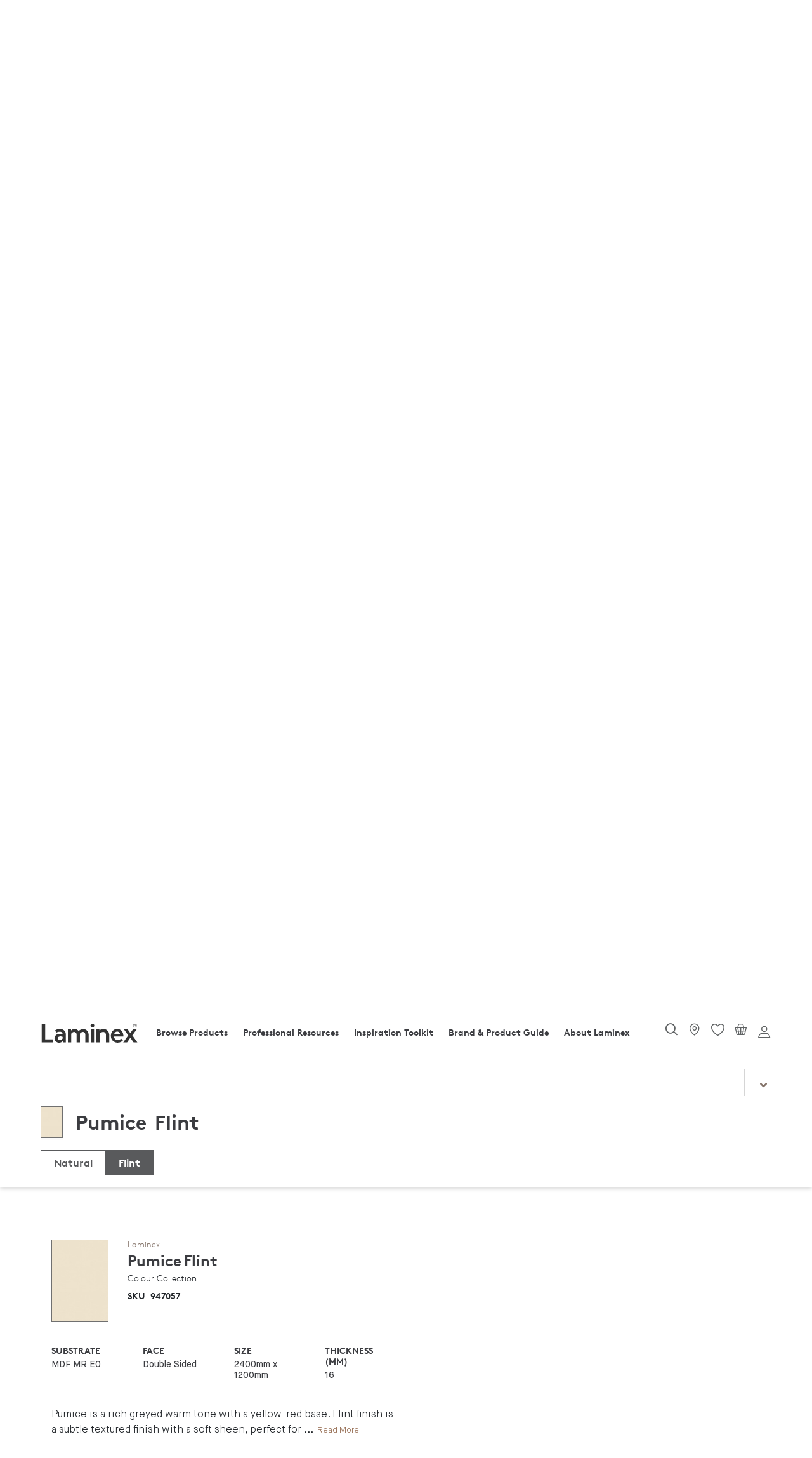

--- FILE ---
content_type: text/html;charset=UTF-8
request_url: https://www.laminex.com.au/products/pumice/Flint/p/AU1001697
body_size: 65639
content:
<!DOCTYPE html>
<html lang="en">
<head>
<meta http-equiv="Content-Type" content="text/html; charset=utf-8"/>
	<meta http-equiv="X-UA-Compatible" content="IE=edge">
	<meta charset="utf-8">
	<meta name="viewport" content="width=device-width, initial-scale=1, user-scalable=no">

	<meta name="keywords" content="Pumice - Flint - Cabinetry - Laminex Decorated MDF | Laminex AU">
<meta name="description" content="Pumice is a rich greyed warm tone with a yellow-red base. Flint finish is a subtle textured finish with a soft sheen, perfect for cabinetry. Laminex Decorated MDF uses include Cabinetry,Cabinetry - Interior &amp; Panels,Vanities,Wardrobes,Shelving,Desktops &amp; Tabletops,Cabinetry - Doors &amp; Drawers,Wall Panels">
<meta name="robots" content="index,follow">
<script src="https://cdnjs.cloudflare.com/ajax/libs/html2canvas/0.5.0-beta4/html2canvas.js" defer></script> 
	<script src="https://cdnjs.cloudflare.com/ajax/libs/jspdf/1.3.4/jspdf.min.js" defer></script>
	
<script src="https://cdnjs.cloudflare.com/ajax/libs/native-promise-only/0.8.1/npo.src.js" defer></script>
<script src="https://cdnjs.cloudflare.com/ajax/libs/native-promise-only/0.8.1/npo.js" defer></script> 

	<script type="text/javascript">
		var dataLayer = [];
	</script>
	<!-- Google Tag Manager -->
	<!-- End Google Tag Manager -->

	<!-- Salesforce contect us form -->
    <!-- Google Tag Manager -->
			<script type="text/javascript">
				
	            (function(w,d,s,l,i)
								{
								w[l]=w[l]||[];
								w[l].push({'gtm.start':
							new Date().getTime(),event:'gtm.js'});
								var f=d.getElementsByTagName(s)[0],
							j=d.createElement(s),dl=l!='dataLayer'?'&l='+l:'';
								j.async=true;j.src='https://www.googletagmanager.com/gtm.js?id='+i+dl;
								f.parentNode.insertBefore(j,f);
							})(window,document,'script','dataLayer','GTM-MHCMCF9');
	            
		  </script>
			
			<!-- End Google Tag Manager -->
			<script async defer src="https://www.googletagmanager.com/gtag/js?id=G-GLYPLMPJWP"></script>
		
		<script async>
		  window.dataLayer = window.dataLayer || [];
		  function gtag(){window.dataLayer.push(arguments);}
		  /* gtag('js', new Date()); */
		
		  
		</script>
	<title>
		Pumice - Flint - Cabinetry - Laminex Decorated MDF | Laminex AU</title>
		<input type="hidden" id="isAsmAgent" value="" />

	<link rel="shortcut icon" type="image/x-icon" media="all" href="/_ui/responsive/theme-laminex/images/favicon.ico" />
		<link rel="preload" href="//fonts.googleapis.com/css?family=Open+Sans:400,300,300italic,400italic,600,600italic,700,700italic,800,800italic&display=swap" as="style" onload="this.onload=null;this.rel='stylesheet'">
<noscript><link rel="stylesheet" href="//fonts.googleapis.com/css?family=Open+Sans:400,300,300italic,400italic,600,600italic,700,700italic,800,800italic&display=swap"></noscript>    
<link rel="stylesheet" type="text/css" media="all" href="/wro/202510151042/all_responsive.css" async/>
			<link rel="stylesheet" type="text/css" media="all" href="/wro/202510151042/laminex_responsive.css" defer/>
			<link rel="stylesheet" type="text/css" media="all" href="/wro/202510151042/captcha_responsive.css" defer/>
			<link rel="stylesheet" type="text/css" media="all" href="/wro/202510151042/addons_responsive.css" defer/>
		<script type="text/javascript"
	src="/_ui/shared/js/analyticsmediator.js" defer></script>
<script type="text/javascript" defer>
		_linkedin_partner_id = '1009788';
		window._linkedin_data_partner_ids = window._linkedin_data_partner_ids
				|| [];
		window._linkedin_data_partner_ids.push(_linkedin_partner_id);
	</script>
	<script type="text/javascript" defer>
		(function() {
			var s = document.getElementsByTagName("script")[0];
			var b = document.createElement("script");
			b.type = "text/javascript";
			b.async = true;
			b.src = "https://snap.licdn.com/li.lms-analytics/insight.min.js";
			s.parentNode.insertBefore(b, s);
		})();
	</script>
	<noscript>
		<img height="1" width="1" style="display: none;" alt=""
			src="https://dc.ads.linkedin.com/collect/?pid=1009788&fmt=gif" />
	</noscript>
<script type="text/javascript" async src="//514016794.collect.igodigital.com/collect.js" defer></script>
	
	<script defer>
		var _etmc = [];
		_etmc.push(["setOrgId", "514016794"]);
		_etmc.push(["trackPageView"]);
	</script>





  










<style type='text/css'>
                .embeddedServiceHelpButton .helpButton .uiButton {
                                background-color: #454849 !important;
                                font-family: "Arial", sans-serif;
                }
                .embeddedServiceHelpButton .helpButton .uiButton:focus {
                                outline: 1px solid #454849 !important;
                }
</style>
<link rel="canonical" href="https://www.laminex.com.au/products/pumice/Flint/p/AU1001697" />
	<script type="text/javascript">
;window.NREUM||(NREUM={});NREUM.init={privacy:{cookies_enabled:true}};
window.NREUM||(NREUM={}),__nr_require=function(t,e,n){function r(n){if(!e[n]){var o=e[n]={exports:{}};t[n][0].call(o.exports,function(e){var o=t[n][1][e];return r(o||e)},o,o.exports)}return e[n].exports}if("function"==typeof __nr_require)return __nr_require;for(var o=0;o<n.length;o++)r(n[o]);return r}({1:[function(t,e,n){function r(t){try{c.console&&console.log(t)}catch(e){}}var o,i=t("ee"),a=t(28),c={};try{o=localStorage.getItem("__nr_flags").split(","),console&&"function"==typeof console.log&&(c.console=!0,o.indexOf("dev")!==-1&&(c.dev=!0),o.indexOf("nr_dev")!==-1&&(c.nrDev=!0))}catch(s){}c.nrDev&&i.on("internal-error",function(t){r(t.stack)}),c.dev&&i.on("fn-err",function(t,e,n){r(n.stack)}),c.dev&&(r("NR AGENT IN DEVELOPMENT MODE"),r("flags: "+a(c,function(t,e){return t}).join(", ")))},{}],2:[function(t,e,n){function r(t,e,n,r,c){try{l?l-=1:o(c||new UncaughtException(t,e,n),!0)}catch(u){try{i("ierr",[u,s.now(),!0])}catch(d){}}return"function"==typeof f&&f.apply(this,a(arguments))}function UncaughtException(t,e,n){this.message=t||"Uncaught error with no additional information",this.sourceURL=e,this.line=n}function o(t,e){var n=e?null:s.now();i("err",[t,n])}var i=t("handle"),a=t(29),c=t("ee"),s=t("loader"),u=t("gos"),f=window.onerror,d=!1,p="nr@seenError",l=0;s.features.err=!0,t(1),window.onerror=r;try{throw new Error}catch(h){"stack"in h&&(t(13),t(12),"addEventListener"in window&&t(6),s.xhrWrappable&&t(14),d=!0)}c.on("fn-start",function(t,e,n){d&&(l+=1)}),c.on("fn-err",function(t,e,n){d&&!n[p]&&(u(n,p,function(){return!0}),this.thrown=!0,o(n))}),c.on("fn-end",function(){d&&!this.thrown&&l>0&&(l-=1)}),c.on("internal-error",function(t){i("ierr",[t,s.now(),!0])})},{}],3:[function(t,e,n){t("loader").features.ins=!0},{}],4:[function(t,e,n){function r(){L++,T=g.hash,this[f]=y.now()}function o(){L--,g.hash!==T&&i(0,!0);var t=y.now();this[h]=~~this[h]+t-this[f],this[d]=t}function i(t,e){E.emit("newURL",[""+g,e])}function a(t,e){t.on(e,function(){this[e]=y.now()})}var c="-start",s="-end",u="-body",f="fn"+c,d="fn"+s,p="cb"+c,l="cb"+s,h="jsTime",m="fetch",v="addEventListener",w=window,g=w.location,y=t("loader");if(w[v]&&y.xhrWrappable){var x=t(10),b=t(11),E=t(8),R=t(6),O=t(13),N=t(7),P=t(14),M=t(9),S=t("ee"),C=S.get("tracer");t(16),y.features.spa=!0;var T,L=0;S.on(f,r),b.on(p,r),M.on(p,r),S.on(d,o),b.on(l,o),M.on(l,o),S.buffer([f,d,"xhr-done","xhr-resolved"]),R.buffer([f]),O.buffer(["setTimeout"+s,"clearTimeout"+c,f]),P.buffer([f,"new-xhr","send-xhr"+c]),N.buffer([m+c,m+"-done",m+u+c,m+u+s]),E.buffer(["newURL"]),x.buffer([f]),b.buffer(["propagate",p,l,"executor-err","resolve"+c]),C.buffer([f,"no-"+f]),M.buffer(["new-jsonp","cb-start","jsonp-error","jsonp-end"]),a(P,"send-xhr"+c),a(S,"xhr-resolved"),a(S,"xhr-done"),a(N,m+c),a(N,m+"-done"),a(M,"new-jsonp"),a(M,"jsonp-end"),a(M,"cb-start"),E.on("pushState-end",i),E.on("replaceState-end",i),w[v]("hashchange",i,!0),w[v]("load",i,!0),w[v]("popstate",function(){i(0,L>1)},!0)}},{}],5:[function(t,e,n){function r(t){}if(window.performance&&window.performance.timing&&window.performance.getEntriesByType){var o=t("ee"),i=t("handle"),a=t(13),c=t(12),s="learResourceTimings",u="addEventListener",f="resourcetimingbufferfull",d="bstResource",p="resource",l="-start",h="-end",m="fn"+l,v="fn"+h,w="bstTimer",g="pushState",y=t("loader");y.features.stn=!0,t(8),"addEventListener"in window&&t(6);var x=NREUM.o.EV;o.on(m,function(t,e){var n=t[0];n instanceof x&&(this.bstStart=y.now())}),o.on(v,function(t,e){var n=t[0];n instanceof x&&i("bst",[n,e,this.bstStart,y.now()])}),a.on(m,function(t,e,n){this.bstStart=y.now(),this.bstType=n}),a.on(v,function(t,e){i(w,[e,this.bstStart,y.now(),this.bstType])}),c.on(m,function(){this.bstStart=y.now()}),c.on(v,function(t,e){i(w,[e,this.bstStart,y.now(),"requestAnimationFrame"])}),o.on(g+l,function(t){this.time=y.now(),this.startPath=location.pathname+location.hash}),o.on(g+h,function(t){i("bstHist",[location.pathname+location.hash,this.startPath,this.time])}),u in window.performance&&(window.performance["c"+s]?window.performance[u](f,function(t){i(d,[window.performance.getEntriesByType(p)]),window.performance["c"+s]()},!1):window.performance[u]("webkit"+f,function(t){i(d,[window.performance.getEntriesByType(p)]),window.performance["webkitC"+s]()},!1)),document[u]("scroll",r,{passive:!0}),document[u]("keypress",r,!1),document[u]("click",r,!1)}},{}],6:[function(t,e,n){function r(t){for(var e=t;e&&!e.hasOwnProperty(f);)e=Object.getPrototypeOf(e);e&&o(e)}function o(t){c.inPlace(t,[f,d],"-",i)}function i(t,e){return t[1]}var a=t("ee").get("events"),c=t("wrap-function")(a,!0),s=t("gos"),u=XMLHttpRequest,f="addEventListener",d="removeEventListener";e.exports=a,"getPrototypeOf"in Object?(r(document),r(window),r(u.prototype)):u.prototype.hasOwnProperty(f)&&(o(window),o(u.prototype)),a.on(f+"-start",function(t,e){var n=t[1],r=s(n,"nr@wrapped",function(){function t(){if("function"==typeof n.handleEvent)return n.handleEvent.apply(n,arguments)}var e={object:t,"function":n}[typeof n];return e?c(e,"fn-",null,e.name||"anonymous"):n});this.wrapped=t[1]=r}),a.on(d+"-start",function(t){t[1]=this.wrapped||t[1]})},{}],7:[function(t,e,n){function r(t,e,n){var r=t[e];"function"==typeof r&&(t[e]=function(){var t=i(arguments),e={};o.emit(n+"before-start",[t],e);var a;e[m]&&e[m].dt&&(a=e[m].dt);var c=r.apply(this,t);return o.emit(n+"start",[t,a],c),c.then(function(t){return o.emit(n+"end",[null,t],c),t},function(t){throw o.emit(n+"end",[t],c),t})})}var o=t("ee").get("fetch"),i=t(29),a=t(28);e.exports=o;var c=window,s="fetch-",u=s+"body-",f=["arrayBuffer","blob","json","text","formData"],d=c.Request,p=c.Response,l=c.fetch,h="prototype",m="nr@context";d&&p&&l&&(a(f,function(t,e){r(d[h],e,u),r(p[h],e,u)}),r(c,"fetch",s),o.on(s+"end",function(t,e){var n=this;if(e){var r=e.headers.get("content-length");null!==r&&(n.rxSize=r),o.emit(s+"done",[null,e],n)}else o.emit(s+"done",[t],n)}))},{}],8:[function(t,e,n){var r=t("ee").get("history"),o=t("wrap-function")(r);e.exports=r;var i=window.history&&window.history.constructor&&window.history.constructor.prototype,a=window.history;i&&i.pushState&&i.replaceState&&(a=i),o.inPlace(a,["pushState","replaceState"],"-")},{}],9:[function(t,e,n){function r(t){function e(){s.emit("jsonp-end",[],p),t.removeEventListener("load",e,!1),t.removeEventListener("error",n,!1)}function n(){s.emit("jsonp-error",[],p),s.emit("jsonp-end",[],p),t.removeEventListener("load",e,!1),t.removeEventListener("error",n,!1)}var r=t&&"string"==typeof t.nodeName&&"script"===t.nodeName.toLowerCase();if(r){var o="function"==typeof t.addEventListener;if(o){var a=i(t.src);if(a){var f=c(a),d="function"==typeof f.parent[f.key];if(d){var p={};u.inPlace(f.parent,[f.key],"cb-",p),t.addEventListener("load",e,!1),t.addEventListener("error",n,!1),s.emit("new-jsonp",[t.src],p)}}}}}function o(){return"addEventListener"in window}function i(t){var e=t.match(f);return e?e[1]:null}function a(t,e){var n=t.match(p),r=n[1],o=n[3];return o?a(o,e[r]):e[r]}function c(t){var e=t.match(d);return e&&e.length>=3?{key:e[2],parent:a(e[1],window)}:{key:t,parent:window}}var s=t("ee").get("jsonp"),u=t("wrap-function")(s);if(e.exports=s,o()){var f=/[?&](?:callback|cb)=([^&#]+)/,d=/(.*)\.([^.]+)/,p=/^(\w+)(\.|$)(.*)$/,l=["appendChild","insertBefore","replaceChild"];Node&&Node.prototype&&Node.prototype.appendChild?u.inPlace(Node.prototype,l,"dom-"):(u.inPlace(HTMLElement.prototype,l,"dom-"),u.inPlace(HTMLHeadElement.prototype,l,"dom-"),u.inPlace(HTMLBodyElement.prototype,l,"dom-")),s.on("dom-start",function(t){r(t[0])})}},{}],10:[function(t,e,n){var r=t("ee").get("mutation"),o=t("wrap-function")(r),i=NREUM.o.MO;e.exports=r,i&&(window.MutationObserver=function(t){return this instanceof i?new i(o(t,"fn-")):i.apply(this,arguments)},MutationObserver.prototype=i.prototype)},{}],11:[function(t,e,n){function r(t){var e=i.context(),n=c(t,"executor-",e,null,!1),r=new u(n);return i.context(r).getCtx=function(){return e},r}var o=t("wrap-function"),i=t("ee").get("promise"),a=t("ee").getOrSetContext,c=o(i),s=t(28),u=NREUM.o.PR;e.exports=i,u&&(window.Promise=r,["all","race"].forEach(function(t){var e=u[t];u[t]=function(n){function r(t){return function(){i.emit("propagate",[null,!o],a,!1,!1),o=o||!t}}var o=!1;s(n,function(e,n){Promise.resolve(n).then(r("all"===t),r(!1))});var a=e.apply(u,arguments),c=u.resolve(a);return c}}),["resolve","reject"].forEach(function(t){var e=u[t];u[t]=function(t){var n=e.apply(u,arguments);return t!==n&&i.emit("propagate",[t,!0],n,!1,!1),n}}),u.prototype["catch"]=function(t){return this.then(null,t)},u.prototype=Object.create(u.prototype,{constructor:{value:r}}),s(Object.getOwnPropertyNames(u),function(t,e){try{r[e]=u[e]}catch(n){}}),o.wrapInPlace(u.prototype,"then",function(t){return function(){var e=this,n=o.argsToArray.apply(this,arguments),r=a(e);r.promise=e,n[0]=c(n[0],"cb-",r,null,!1),n[1]=c(n[1],"cb-",r,null,!1);var s=t.apply(this,n);return r.nextPromise=s,i.emit("propagate",[e,!0],s,!1,!1),s}}),i.on("executor-start",function(t){t[0]=c(t[0],"resolve-",this,null,!1),t[1]=c(t[1],"resolve-",this,null,!1)}),i.on("executor-err",function(t,e,n){t[1](n)}),i.on("cb-end",function(t,e,n){i.emit("propagate",[n,!0],this.nextPromise,!1,!1)}),i.on("propagate",function(t,e,n){this.getCtx&&!e||(this.getCtx=function(){if(t instanceof Promise)var e=i.context(t);return e&&e.getCtx?e.getCtx():this})}),r.toString=function(){return""+u})},{}],12:[function(t,e,n){var r=t("ee").get("raf"),o=t("wrap-function")(r),i="equestAnimationFrame";e.exports=r,o.inPlace(window,["r"+i,"mozR"+i,"webkitR"+i,"msR"+i],"raf-"),r.on("raf-start",function(t){t[0]=o(t[0],"fn-")})},{}],13:[function(t,e,n){function r(t,e,n){t[0]=a(t[0],"fn-",null,n)}function o(t,e,n){this.method=n,this.timerDuration=isNaN(t[1])?0:+t[1],t[0]=a(t[0],"fn-",this,n)}var i=t("ee").get("timer"),a=t("wrap-function")(i),c="setTimeout",s="setInterval",u="clearTimeout",f="-start",d="-";e.exports=i,a.inPlace(window,[c,"setImmediate"],c+d),a.inPlace(window,[s],s+d),a.inPlace(window,[u,"clearImmediate"],u+d),i.on(s+f,r),i.on(c+f,o)},{}],14:[function(t,e,n){function r(t,e){d.inPlace(e,["onreadystatechange"],"fn-",c)}function o(){var t=this,e=f.context(t);t.readyState>3&&!e.resolved&&(e.resolved=!0,f.emit("xhr-resolved",[],t)),d.inPlace(t,g,"fn-",c)}function i(t){y.push(t),h&&(b?b.then(a):v?v(a):(E=-E,R.data=E))}function a(){for(var t=0;t<y.length;t++)r([],y[t]);y.length&&(y=[])}function c(t,e){return e}function s(t,e){for(var n in t)e[n]=t[n];return e}t(6);var u=t("ee"),f=u.get("xhr"),d=t("wrap-function")(f),p=NREUM.o,l=p.XHR,h=p.MO,m=p.PR,v=p.SI,w="readystatechange",g=["onload","onerror","onabort","onloadstart","onloadend","onprogress","ontimeout"],y=[];e.exports=f;var x=window.XMLHttpRequest=function(t){var e=new l(t);try{f.emit("new-xhr",[e],e),e.addEventListener(w,o,!1)}catch(n){try{f.emit("internal-error",[n])}catch(r){}}return e};if(s(l,x),x.prototype=l.prototype,d.inPlace(x.prototype,["open","send"],"-xhr-",c),f.on("send-xhr-start",function(t,e){r(t,e),i(e)}),f.on("open-xhr-start",r),h){var b=m&&m.resolve();if(!v&&!m){var E=1,R=document.createTextNode(E);new h(a).observe(R,{characterData:!0})}}else u.on("fn-end",function(t){t[0]&&t[0].type===w||a()})},{}],15:[function(t,e,n){function r(t){if(!c(t))return null;var e=window.NREUM;if(!e.loader_config)return null;var n=(e.loader_config.accountID||"").toString()||null,r=(e.loader_config.agentID||"").toString()||null,u=(e.loader_config.trustKey||"").toString()||null;if(!n||!r)return null;var h=l.generateSpanId(),m=l.generateTraceId(),v=Date.now(),w={spanId:h,traceId:m,timestamp:v};return(t.sameOrigin||s(t)&&p())&&(w.traceContextParentHeader=o(h,m),w.traceContextStateHeader=i(h,v,n,r,u)),(t.sameOrigin&&!f()||!t.sameOrigin&&s(t)&&d())&&(w.newrelicHeader=a(h,m,v,n,r,u)),w}function o(t,e){return"00-"+e+"-"+t+"-01"}function i(t,e,n,r,o){var i=0,a="",c=1,s="",u="";return o+"@nr="+i+"-"+c+"-"+n+"-"+r+"-"+t+"-"+a+"-"+s+"-"+u+"-"+e}function a(t,e,n,r,o,i){var a="btoa"in window&&"function"==typeof window.btoa;if(!a)return null;var c={v:[0,1],d:{ty:"Browser",ac:r,ap:o,id:t,tr:e,ti:n}};return i&&r!==i&&(c.d.tk=i),btoa(JSON.stringify(c))}function c(t){return u()&&s(t)}function s(t){var e=!1,n={};if("init"in NREUM&&"distributed_tracing"in NREUM.init&&(n=NREUM.init.distributed_tracing),t.sameOrigin)e=!0;else if(n.allowed_origins instanceof Array)for(var r=0;r<n.allowed_origins.length;r++){var o=h(n.allowed_origins[r]);if(t.hostname===o.hostname&&t.protocol===o.protocol&&t.port===o.port){e=!0;break}}return e}function u(){return"init"in NREUM&&"distributed_tracing"in NREUM.init&&!!NREUM.init.distributed_tracing.enabled}function f(){return"init"in NREUM&&"distributed_tracing"in NREUM.init&&!!NREUM.init.distributed_tracing.exclude_newrelic_header}function d(){return"init"in NREUM&&"distributed_tracing"in NREUM.init&&NREUM.init.distributed_tracing.cors_use_newrelic_header!==!1}function p(){return"init"in NREUM&&"distributed_tracing"in NREUM.init&&!!NREUM.init.distributed_tracing.cors_use_tracecontext_headers}var l=t(25),h=t(17);e.exports={generateTracePayload:r,shouldGenerateTrace:c}},{}],16:[function(t,e,n){function r(t){var e=this.params,n=this.metrics;if(!this.ended){this.ended=!0;for(var r=0;r<p;r++)t.removeEventListener(d[r],this.listener,!1);e.aborted||(n.duration=a.now()-this.startTime,this.loadCaptureCalled||4!==t.readyState?null==e.status&&(e.status=0):i(this,t),n.cbTime=this.cbTime,f.emit("xhr-done",[t],t),c("xhr",[e,n,this.startTime]))}}function o(t,e){var n=s(e),r=t.params;r.host=n.hostname+":"+n.port,r.pathname=n.pathname,t.parsedOrigin=s(e),t.sameOrigin=t.parsedOrigin.sameOrigin}function i(t,e){t.params.status=e.status;var n=v(e,t.lastSize);if(n&&(t.metrics.rxSize=n),t.sameOrigin){var r=e.getResponseHeader("X-NewRelic-App-Data");r&&(t.params.cat=r.split(", ").pop())}t.loadCaptureCalled=!0}var a=t("loader");if(a.xhrWrappable){var c=t("handle"),s=t(17),u=t(15).generateTracePayload,f=t("ee"),d=["load","error","abort","timeout"],p=d.length,l=t("id"),h=t(21),m=t(20),v=t(18),w=window.XMLHttpRequest;a.features.xhr=!0,t(14),t(7),f.on("new-xhr",function(t){var e=this;e.totalCbs=0,e.called=0,e.cbTime=0,e.end=r,e.ended=!1,e.xhrGuids={},e.lastSize=null,e.loadCaptureCalled=!1,t.addEventListener("load",function(n){i(e,t)},!1),h&&(h>34||h<10)||window.opera||t.addEventListener("progress",function(t){e.lastSize=t.loaded},!1)}),f.on("open-xhr-start",function(t){this.params={method:t[0]},o(this,t[1]),this.metrics={}}),f.on("open-xhr-end",function(t,e){"loader_config"in NREUM&&"xpid"in NREUM.loader_config&&this.sameOrigin&&e.setRequestHeader("X-NewRelic-ID",NREUM.loader_config.xpid);var n=u(this.parsedOrigin);if(n){var r=!1;n.newrelicHeader&&(e.setRequestHeader("newrelic",n.newrelicHeader),r=!0),n.traceContextParentHeader&&(e.setRequestHeader("traceparent",n.traceContextParentHeader),n.traceContextStateHeader&&e.setRequestHeader("tracestate",n.traceContextStateHeader),r=!0),r&&(this.dt=n)}}),f.on("send-xhr-start",function(t,e){var n=this.metrics,r=t[0],o=this;if(n&&r){var i=m(r);i&&(n.txSize=i)}this.startTime=a.now(),this.listener=function(t){try{"abort"!==t.type||o.loadCaptureCalled||(o.params.aborted=!0),("load"!==t.type||o.called===o.totalCbs&&(o.onloadCalled||"function"!=typeof e.onload))&&o.end(e)}catch(n){try{f.emit("internal-error",[n])}catch(r){}}};for(var c=0;c<p;c++)e.addEventListener(d[c],this.listener,!1)}),f.on("xhr-cb-time",function(t,e,n){this.cbTime+=t,e?this.onloadCalled=!0:this.called+=1,this.called!==this.totalCbs||!this.onloadCalled&&"function"==typeof n.onload||this.end(n)}),f.on("xhr-load-added",function(t,e){var n=""+l(t)+!!e;this.xhrGuids&&!this.xhrGuids[n]&&(this.xhrGuids[n]=!0,this.totalCbs+=1)}),f.on("xhr-load-removed",function(t,e){var n=""+l(t)+!!e;this.xhrGuids&&this.xhrGuids[n]&&(delete this.xhrGuids[n],this.totalCbs-=1)}),f.on("addEventListener-end",function(t,e){e instanceof w&&"load"===t[0]&&f.emit("xhr-load-added",[t[1],t[2]],e)}),f.on("removeEventListener-end",function(t,e){e instanceof w&&"load"===t[0]&&f.emit("xhr-load-removed",[t[1],t[2]],e)}),f.on("fn-start",function(t,e,n){e instanceof w&&("onload"===n&&(this.onload=!0),("load"===(t[0]&&t[0].type)||this.onload)&&(this.xhrCbStart=a.now()))}),f.on("fn-end",function(t,e){this.xhrCbStart&&f.emit("xhr-cb-time",[a.now()-this.xhrCbStart,this.onload,e],e)}),f.on("fetch-before-start",function(t){function e(t,e){var n=!1;return e.newrelicHeader&&(t.set("newrelic",e.newrelicHeader),n=!0),e.traceContextParentHeader&&(t.set("traceparent",e.traceContextParentHeader),e.traceContextStateHeader&&t.set("tracestate",e.traceContextStateHeader),n=!0),n}var n,r=t[1]||{};"string"==typeof t[0]?n=t[0]:t[0]&&t[0].url?n=t[0].url:window.URL&&t[0]&&t[0]instanceof URL&&(n=t[0].href),n&&(this.parsedOrigin=s(n),this.sameOrigin=this.parsedOrigin.sameOrigin);var o=u(this.parsedOrigin);if(o&&(o.newrelicHeader||o.traceContextParentHeader))if("string"==typeof t[0]||window.URL&&t[0]&&t[0]instanceof URL){var i={};for(var a in r)i[a]=r[a];i.headers=new Headers(r.headers||{}),e(i.headers,o)&&(this.dt=o),t.length>1?t[1]=i:t.push(i)}else t[0]&&t[0].headers&&e(t[0].headers,o)&&(this.dt=o)})}},{}],17:[function(t,e,n){var r={};e.exports=function(t){if(t in r)return r[t];var e=document.createElement("a"),n=window.location,o={};e.href=t,o.port=e.port;var i=e.href.split("://");!o.port&&i[1]&&(o.port=i[1].split("/")[0].split("@").pop().split(":")[1]),o.port&&"0"!==o.port||(o.port="https"===i[0]?"443":"80"),o.hostname=e.hostname||n.hostname,o.pathname=e.pathname,o.protocol=i[0],"/"!==o.pathname.charAt(0)&&(o.pathname="/"+o.pathname);var a=!e.protocol||":"===e.protocol||e.protocol===n.protocol,c=e.hostname===document.domain&&e.port===n.port;return o.sameOrigin=a&&(!e.hostname||c),"/"===o.pathname&&(r[t]=o),o}},{}],18:[function(t,e,n){function r(t,e){var n=t.responseType;return"json"===n&&null!==e?e:"arraybuffer"===n||"blob"===n||"json"===n?o(t.response):"text"===n||""===n||void 0===n?o(t.responseText):void 0}var o=t(20);e.exports=r},{}],19:[function(t,e,n){function r(){}function o(t,e,n){return function(){return i(t,[u.now()].concat(c(arguments)),e?null:this,n),e?void 0:this}}var i=t("handle"),a=t(28),c=t(29),s=t("ee").get("tracer"),u=t("loader"),f=NREUM;"undefined"==typeof window.newrelic&&(newrelic=f);var d=["setPageViewName","setCustomAttribute","setErrorHandler","finished","addToTrace","inlineHit","addRelease"],p="api-",l=p+"ixn-";a(d,function(t,e){f[e]=o(p+e,!0,"api")}),f.addPageAction=o(p+"addPageAction",!0),f.setCurrentRouteName=o(p+"routeName",!0),e.exports=newrelic,f.interaction=function(){return(new r).get()};var h=r.prototype={createTracer:function(t,e){var n={},r=this,o="function"==typeof e;return i(l+"tracer",[u.now(),t,n],r),function(){if(s.emit((o?"":"no-")+"fn-start",[u.now(),r,o],n),o)try{return e.apply(this,arguments)}catch(t){throw s.emit("fn-err",[arguments,this,t],n),t}finally{s.emit("fn-end",[u.now()],n)}}}};a("actionText,setName,setAttribute,save,ignore,onEnd,getContext,end,get".split(","),function(t,e){h[e]=o(l+e)}),newrelic.noticeError=function(t,e){"string"==typeof t&&(t=new Error(t)),i("err",[t,u.now(),!1,e])}},{}],20:[function(t,e,n){e.exports=function(t){if("string"==typeof t&&t.length)return t.length;if("object"==typeof t){if("undefined"!=typeof ArrayBuffer&&t instanceof ArrayBuffer&&t.byteLength)return t.byteLength;if("undefined"!=typeof Blob&&t instanceof Blob&&t.size)return t.size;if(!("undefined"!=typeof FormData&&t instanceof FormData))try{return JSON.stringify(t).length}catch(e){return}}}},{}],21:[function(t,e,n){var r=0,o=navigator.userAgent.match(/Firefox[\/\s](\d+\.\d+)/);o&&(r=+o[1]),e.exports=r},{}],22:[function(t,e,n){function r(){return c.exists&&performance.now?Math.round(performance.now()):(i=Math.max((new Date).getTime(),i))-a}function o(){return i}var i=(new Date).getTime(),a=i,c=t(30);e.exports=r,e.exports.offset=a,e.exports.getLastTimestamp=o},{}],23:[function(t,e,n){function r(t){return!(!t||!t.protocol||"file:"===t.protocol)}e.exports=r},{}],24:[function(t,e,n){function r(t,e){var n=t.getEntries();n.forEach(function(t){"first-paint"===t.name?d("timing",["fp",Math.floor(t.startTime)]):"first-contentful-paint"===t.name&&d("timing",["fcp",Math.floor(t.startTime)])})}function o(t,e){var n=t.getEntries();n.length>0&&d("lcp",[n[n.length-1]])}function i(t){t.getEntries().forEach(function(t){t.hadRecentInput||d("cls",[t])})}function a(t){if(t instanceof h&&!v){var e=Math.round(t.timeStamp),n={type:t.type};e<=p.now()?n.fid=p.now()-e:e>p.offset&&e<=Date.now()?(e-=p.offset,n.fid=p.now()-e):e=p.now(),v=!0,d("timing",["fi",e,n])}}function c(t){d("pageHide",[p.now(),t])}if(!("init"in NREUM&&"page_view_timing"in NREUM.init&&"enabled"in NREUM.init.page_view_timing&&NREUM.init.page_view_timing.enabled===!1)){var s,u,f,d=t("handle"),p=t("loader"),l=t(27),h=NREUM.o.EV;if("PerformanceObserver"in window&&"function"==typeof window.PerformanceObserver){s=new PerformanceObserver(r);try{s.observe({entryTypes:["paint"]})}catch(m){}u=new PerformanceObserver(o);try{u.observe({entryTypes:["largest-contentful-paint"]})}catch(m){}f=new PerformanceObserver(i);try{f.observe({type:"layout-shift",buffered:!0})}catch(m){}}if("addEventListener"in document){var v=!1,w=["click","keydown","mousedown","pointerdown","touchstart"];w.forEach(function(t){document.addEventListener(t,a,!1)})}l(c)}},{}],25:[function(t,e,n){function r(){function t(){return e?15&e[n++]:16*Math.random()|0}var e=null,n=0,r=window.crypto||window.msCrypto;r&&r.getRandomValues&&(e=r.getRandomValues(new Uint8Array(31)));for(var o,i="xxxxxxxx-xxxx-4xxx-yxxx-xxxxxxxxxxxx",a="",c=0;c<i.length;c++)o=i[c],"x"===o?a+=t().toString(16):"y"===o?(o=3&t()|8,a+=o.toString(16)):a+=o;return a}function o(){return a(16)}function i(){return a(32)}function a(t){function e(){return n?15&n[r++]:16*Math.random()|0}var n=null,r=0,o=window.crypto||window.msCrypto;o&&o.getRandomValues&&Uint8Array&&(n=o.getRandomValues(new Uint8Array(31)));for(var i=[],a=0;a<t;a++)i.push(e().toString(16));return i.join("")}e.exports={generateUuid:r,generateSpanId:o,generateTraceId:i}},{}],26:[function(t,e,n){function r(t,e){if(!o)return!1;if(t!==o)return!1;if(!e)return!0;if(!i)return!1;for(var n=i.split("."),r=e.split("."),a=0;a<r.length;a++)if(r[a]!==n[a])return!1;return!0}var o=null,i=null,a=/Version\/(\S+)\s+Safari/;if(navigator.userAgent){var c=navigator.userAgent,s=c.match(a);s&&c.indexOf("Chrome")===-1&&c.indexOf("Chromium")===-1&&(o="Safari",i=s[1])}e.exports={agent:o,version:i,match:r}},{}],27:[function(t,e,n){function r(t){function e(){t(a&&document[a]?document[a]:document[o]?"hidden":"visible")}"addEventListener"in document&&i&&document.addEventListener(i,e,!1)}e.exports=r;var o,i,a;"undefined"!=typeof document.hidden?(o="hidden",i="visibilitychange",a="visibilityState"):"undefined"!=typeof document.msHidden?(o="msHidden",i="msvisibilitychange"):"undefined"!=typeof document.webkitHidden&&(o="webkitHidden",i="webkitvisibilitychange",a="webkitVisibilityState")},{}],28:[function(t,e,n){function r(t,e){var n=[],r="",i=0;for(r in t)o.call(t,r)&&(n[i]=e(r,t[r]),i+=1);return n}var o=Object.prototype.hasOwnProperty;e.exports=r},{}],29:[function(t,e,n){function r(t,e,n){e||(e=0),"undefined"==typeof n&&(n=t?t.length:0);for(var r=-1,o=n-e||0,i=Array(o<0?0:o);++r<o;)i[r]=t[e+r];return i}e.exports=r},{}],30:[function(t,e,n){e.exports={exists:"undefined"!=typeof window.performance&&window.performance.timing&&"undefined"!=typeof window.performance.timing.navigationStart}},{}],ee:[function(t,e,n){function r(){}function o(t){function e(t){return t&&t instanceof r?t:t?u(t,s,a):a()}function n(n,r,o,i,a){if(a!==!1&&(a=!0),!l.aborted||i){t&&a&&t(n,r,o);for(var c=e(o),s=m(n),u=s.length,f=0;f<u;f++)s[f].apply(c,r);var p=d[y[n]];return p&&p.push([x,n,r,c]),c}}function i(t,e){g[t]=m(t).concat(e)}function h(t,e){var n=g[t];if(n)for(var r=0;r<n.length;r++)n[r]===e&&n.splice(r,1)}function m(t){return g[t]||[]}function v(t){return p[t]=p[t]||o(n)}function w(t,e){f(t,function(t,n){e=e||"feature",y[n]=e,e in d||(d[e]=[])})}var g={},y={},x={on:i,addEventListener:i,removeEventListener:h,emit:n,get:v,listeners:m,context:e,buffer:w,abort:c,aborted:!1};return x}function i(t){return u(t,s,a)}function a(){return new r}function c(){(d.api||d.feature)&&(l.aborted=!0,d=l.backlog={})}var s="nr@context",u=t("gos"),f=t(28),d={},p={},l=e.exports=o();e.exports.getOrSetContext=i,l.backlog=d},{}],gos:[function(t,e,n){function r(t,e,n){if(o.call(t,e))return t[e];var r=n();if(Object.defineProperty&&Object.keys)try{return Object.defineProperty(t,e,{value:r,writable:!0,enumerable:!1}),r}catch(i){}return t[e]=r,r}var o=Object.prototype.hasOwnProperty;e.exports=r},{}],handle:[function(t,e,n){function r(t,e,n,r){o.buffer([t],r),o.emit(t,e,n)}var o=t("ee").get("handle");e.exports=r,r.ee=o},{}],id:[function(t,e,n){function r(t){var e=typeof t;return!t||"object"!==e&&"function"!==e?-1:t===window?0:a(t,i,function(){return o++})}var o=1,i="nr@id",a=t("gos");e.exports=r},{}],loader:[function(t,e,n){function r(){if(!E++){var t=b.info=NREUM.info,e=l.getElementsByTagName("script")[0];if(setTimeout(u.abort,3e4),!(t&&t.licenseKey&&t.applicationID&&e))return u.abort();s(y,function(e,n){t[e]||(t[e]=n)});var n=a();c("mark",["onload",n+b.offset],null,"api"),c("timing",["load",n]);var r=l.createElement("script");r.src="https://"+t.agent,e.parentNode.insertBefore(r,e)}}function o(){"complete"===l.readyState&&i()}function i(){c("mark",["domContent",a()+b.offset],null,"api")}var a=t(22),c=t("handle"),s=t(28),u=t("ee"),f=t(26),d=t(23),p=window,l=p.document,h="addEventListener",m="attachEvent",v=p.XMLHttpRequest,w=v&&v.prototype;if(d(p.location)){NREUM.o={ST:setTimeout,SI:p.setImmediate,CT:clearTimeout,XHR:v,REQ:p.Request,EV:p.Event,PR:p.Promise,MO:p.MutationObserver};var g=""+location,y={beacon:"bam.nr-data.net",errorBeacon:"bam.nr-data.net",agent:"js-agent.newrelic.com/nr-spa-1208.min.js"},x=v&&w&&w[h]&&!/CriOS/.test(navigator.userAgent),b=e.exports={offset:a.getLastTimestamp(),now:a,origin:g,features:{},xhrWrappable:x,userAgent:f};t(19),t(24),l[h]?(l[h]("DOMContentLoaded",i,!1),p[h]("load",r,!1)):(l[m]("onreadystatechange",o),p[m]("onload",r)),c("mark",["firstbyte",a.getLastTimestamp()],null,"api");var E=0}},{}],"wrap-function":[function(t,e,n){function r(t,e){function n(e,n,r,s,u){function nrWrapper(){var i,a,f,p;try{a=this,i=d(arguments),f="function"==typeof r?r(i,a):r||{}}catch(l){o([l,"",[i,a,s],f],t)}c(n+"start",[i,a,s],f,u);try{return p=e.apply(a,i)}catch(h){throw c(n+"err",[i,a,h],f,u),h}finally{c(n+"end",[i,a,p],f,u)}}return a(e)?e:(n||(n=""),nrWrapper[p]=e,i(e,nrWrapper,t),nrWrapper)}function r(t,e,r,o,i){r||(r="");var c,s,u,f="-"===r.charAt(0);for(u=0;u<e.length;u++)s=e[u],c=t[s],a(c)||(t[s]=n(c,f?s+r:r,o,s,i))}function c(n,r,i,a){if(!h||e){var c=h;h=!0;try{t.emit(n,r,i,e,a)}catch(s){o([s,n,r,i],t)}h=c}}return t||(t=f),n.inPlace=r,n.flag=p,n}function o(t,e){e||(e=f);try{e.emit("internal-error",t)}catch(n){}}function i(t,e,n){if(Object.defineProperty&&Object.keys)try{var r=Object.keys(t);return r.forEach(function(n){Object.defineProperty(e,n,{get:function(){return t[n]},set:function(e){return t[n]=e,e}})}),e}catch(i){o([i],n)}for(var a in t)l.call(t,a)&&(e[a]=t[a]);return e}function a(t){return!(t&&t instanceof Function&&t.apply&&!t[p])}function c(t,e){var n=e(t);return n[p]=t,i(t,n,f),n}function s(t,e,n){var r=t[e];t[e]=c(r,n)}function u(){for(var t=arguments.length,e=new Array(t),n=0;n<t;++n)e[n]=arguments[n];return e}var f=t("ee"),d=t(29),p="nr@original",l=Object.prototype.hasOwnProperty,h=!1;e.exports=r,e.exports.wrapFunction=c,e.exports.wrapInPlace=s,e.exports.argsToArray=u},{}]},{},["loader",2,16,5,3,4]);
;NREUM.loader_config={accountID:"2973712",trustKey:"2942227",agentID:"988545399",licenseKey:"NRJS-0d93cf0b91241e5736f",applicationID:"988545399"}
;NREUM.info={beacon:"bam.nr-data.net",errorBeacon:"bam.nr-data.net",licenseKey:"NRJS-0d93cf0b91241e5736f",applicationID:"988545399",sa:1}
</script>
<script type="text/javascript" src="//cdn.evgnet.com/beacon/fletcherbuilding/laminex_prod/scripts/evergage.min.js"></script>
</head>

<body class="page-productDetails pageType-ProductPage template-pages-product-productLayout2Page  smartedit-page-uid-productDetails smartedit-page-uuid-eyJpdGVtSWQiOiJwcm9kdWN0RGV0YWlscyIsImNhdGFsb2dJZCI6ImxhbWluZXhBVUNvbnRlbnRDYXRhbG9nIiwiY2F0YWxvZ1ZlcnNpb24iOiJPbmxpbmUifQ== smartedit-catalog-version-uuid-laminexAUContentCatalog/Online  language-en" data-currency-iso-code="AUD">
	
	<!-- Google Tag Manager (noscript) -->
		<noscript>
			<iframe src="https://www.googletagmanager.com/ns.html?id=GTM-MHCMCF9"
				height="0" width="0" style="display:none;visibility:hidden"></iframe>
			</noscript>
		<!-- End Google Tag Manager (noscript) -->
	
	<!-- Call Collection Modal Here -->
	
	
		
			
				
					
						
							
								


									<input type="hidden" value="" class="collectionName">





		<!-- Create Job List Modal on JL Landing Page -->
		


		<!-- Delete Modal on JL Landing Page -->
		<div class="modal fade modal-multiple-delete multiple-delete-method-modal" id="jobListDeletePopupModal"
			tabindex="-1" role="dialog" style="z-index: 100000;" aria-hidden="true">
			<div class="modal-dialog modal-dialog-centered" role="document">
				<div class="modal-content">
					<div class="modal-body text-center py-4">
						<div class="multipleDeletePopupModal-body">
							<i class="icon--trash"></i>
							<p>Are you sure you want to delete the selected Job List?</p>
						</div>

						<div class="btn-wrapper text-right">
							<button type="button" class="btn btn-secondary" myfavpopupscls
								popup="#jobListDeletePopupModal" aria-label="Close">Cancel</button>
							<button type="button" class="btn btn-primary JS-collectionRemoveBtn">Delete</button>
						</div>

					</div>
				</div>
			</div>
		</div>
<!-- Access site URL on each page in javascript -->
	<input type="hidden" id="laminexAUSiteURL" value='https://www.laminex.com.au'/>
	<input type="hidden" id="laminexNZSiteURL" value='https://www.laminex.co.nz'/>
	<input type="hidden" id="siteCoreUrl" value='https://www.laminex.com.au'/>
	<input type="hidden" id="currentUser" value='anonymous'/>
	<input type="hidden" id="isIOSDeviceType" value='true'/>
	<input type="hidden" id="deviceType" value=desktop />
	<input type="hidden" class="js-isCookiesAccepted" name="isCookiesAccepted" value=""/>
	<input type="hidden" id="pdpNewVarientCall" value="true"/>
	<input type="hidden" value='' name="currentUserTypeAU"/>
	<main>
			<div class="loader main-loader" style="display: none;">
				<div class="loader-text">
					Bear with us for a bit</div>
			</div>
			<input type="hidden" id="new_user" value="" />
<input type="hidden" class ="user_Type" value="for-your-home" />
<input type="hidden" value="laminexAU" class="currentSite" />
<input type="hidden" value="Pumice - Flint - Cabinetry - Laminex Decorated MDF | Laminex AU" class="pageTitle" />
<input type="hidden" value="desktop" class="deviceType">
<input type="hidden" class ="InspirationSearchCategory" value="Inspiration" />
<input type="hidden" class ="ResourcesSearchCategory" value="Resources" />
<input type="hidden" class ="DocumentsSearchCategory" value="Document" />
<input type="hidden" class="onlySampleOrderAllowed" value=''/>
<input type="hidden" class="spartacusStorefrontUrl" value='https://my.laminex.com.au/'/>
<input type="hidden" id="new_user" value="" />
<div class="device-check ">
<header class="primary-navmenu-au">
	<div class="container">
		<div class="row">
			<!-- Marketing Banner -->
			<div class="banner-wrapper hide-on-desktop clearfix">
				</div>
			 <div class="banner-wrapper hide-on-mobile clearfix">
	</div> 
			<!-- Site Logo -->
			<div class="header-left col-md-2 col-lg-3 col-3">
				<div class="logo">
					<a href="/"><img title="Laminex logo"
							alt="Laminex logo" src="/medias/logo.svg?context=bWFzdGVyfGltYWdlc3wyODc2fGltYWdlL3N2Zyt4bWx8YUdFeEwyaG1NUzg0T0RnNE16WTVOelF4T0RVMEwyeHZaMjh1YzNabnw1YTIwYzZiMjFkNDc3ZGY5NTc2ZTg5OTRhZmQ0ZjY3MzEyZGFmNjliZWM4ZDFiZjVhOWZmZmI5N2QwMTI4MGI3"></a>
					</div>
			</div>
			<!-- User options -->

			<div
	class="header-right d-flex header-right justify-content-between mobile-user-type-wrapper ">
	<div class="header-top clearfix">
		<ul class="consumers">
			<li>
									</li>
							<li>
									<a class="select-dropdown-item" href="https://support.laminex.com.au/">
											<i class="icon-new--help" title="Support Hub"></i>
												Support Hub</a>
									</li>
							<li>
									<a class="select-dropdown-item" href="https://www.laminex.com.au/careers">
											<i class="" title="Careers"></i>
												Careers</a>
									</li>
							</ul>
		<div class="select-dropdown js-user-options-au">
			<button class="dropdown-toggle" type="button" id="dropdownMenuButton"
				data-toggle="dropdown" aria-haspopup="true" aria-expanded="false">
				</button>
			<ul class="select-dropdown-menu" aria-labelledby="dropdownMenuButton">
				<li><a class="select-dropdown-item" href="https://www.laminex.com.au/quickOrder">
								<i class="icon-new--quick-order" title="Quick Order"></i>
									Quick Order</a></li>
							<li><a class="select-dropdown-item" href="https://support.laminex.com.au/">
								<i class="icon-new--help" title="Support Hub"></i>
									Support Hub</a></li>
							<li><a class="select-dropdown-item" href="https://www.laminex.com.au/careers">
								<i class="" title="Careers"></i>
									Careers</a></li>
							</ul>
		</div>
	</div>

	<div class="d-block d-sm-none mobile-login-wrapper">
	<div class="user-icon logout-li">
			<a href="/login"> <!-- <i class="icon-new--user" title="Login to My Account"></i> -->
				<span>Join/Login</span>
			</a>
		</div>
	</div>
</div><!-- L1 -->
			<div class="prime-nav header-right col">
				<div class="header-bottom">
					<nav class="navbar navbar-expand-md navbar-light">
						<div class="navbar-collapse collapse show" id="navbarNav" style="">
							<ul class="navbar-nav digimeg-group digimeg-main-nav-au">
								<li class="nav-item"><a href="/browse"
	data-subnav="BrowseProductsAULink"
	class="nav-link digimeg-nav-item has-child">Browse Products</a></li>
<li class="nav-item"><a href="/pro-resources"
	data-subnav="ProfessionalResAULink"
	class="nav-link digimeg-nav-item has-child">Professional Resources</a></li>
<li class="nav-item"><a href="/get-inspired"
	data-subnav="InspirationToolkitAULink"
	class="nav-link digimeg-nav-item has-child">Inspiration Toolkit</a></li>
<li class="nav-item"><a href="/brands"
	data-subnav="BrandProductGuideAULink"
	class="nav-link digimeg-nav-item has-child">Brand & Product Guide</a></li>
<li class="nav-item"><a href="/about-us"
	data-subnav="AboutLaminexAULink"
	class="nav-link digimeg-nav-item has-child">About Laminex</a></li>
</ul>
						</div>
					</nav>

					<ul class="header-cart-section">
							<li class="menu-icon"><a href="#" data-toggle="collapse"
								class="collapsed" data-target="#navMobile"
								aria-controls="navMobile" aria-expanded="false"
								aria-label="Toggle navigation"><i class="icon-new--menu"></i></a></li>
							<li class="user-icon logout-li"><a href="/login">
							<i class="icon-new--user" title="Login to My Account"></i>
									<span>Join/Login</span>
							</a></li>
							<li class="cartIcon product-detail-mini-cart sample"><a href="/cart/sample" > 
						<span class="cart-value fixinfo fixInfo-header"></span>
						<!-- 
				 <img src="/_ui/responsive/theme-laminex/images/svg/sample-cart.svg" title="Cart" alt="Cart" /> -->
						<i class="icon-new--sample-basket" title="Sample Basket"
						alt="Sample Basket"></i> 
					</a>
				</li>
<input type="hidden" value="/cart/miniCart/SUBTOTAL"
	class="refreshMiniCartUrl">

<li class="list-inline-item"><a href="/my-favourites"
		 >
		 <span class="fav-value fixinfo fixInfo-header"></span>
		<i class="icon-new--heart "
			style="font-size: 1.2rem !important;" title="View Favourites"
			alt="View Favourites"></i>
	</a></li>
<li class="list-inline-item see-and-buy-nav">
	<a href="https://www.laminex.com.au/locator-tool" data-linkname="Store Locator Icon" target="_blank" > 
		<i class="icon-new--location" title="See & Buy" alt="See & Buy"></i>
	</a>
</li><input type="hidden" id="isAsmAgent" value="" />
	
<input type="hidden" id="isSpecifierLoggedIn" value="false" />
<li class="search" title="Search for products or content" alt="Search for products or content"><a
	href="#" class="product-search-toggle"><i class="icon-new--search"></i></a></li>

</ul>
					</div>
			</div>
			
		</div>
	</div>
	<span class="nav--modal"></span> <span class="nav--modal1"></span> 
	<input type="hidden" id="isUserLoggedIn" value="false" />
	<input type="hidden" id="siteName" value="LaminexAU Site" />
<input type="hidden" id="siteCoreUrl" value="https://www.laminex.com.au" />

<div class="search-products-outer updated-search-products-outer">
	<div class="container">
		<div class="search-for-products col-12">
			<form name="search_form_" method="get" action="/search/"
				id="productSearchForm">
				<i class="icon--search" title="Search for products or content"></i> <input type="search"
					placeholder="Type your search keywords" name="text"
					class="js-product-search-input-field form-control form-control ui-autocomplete-input"
					data-options="{&quot;autocompleteUrl&quot; : &quot;/search/autocomplete/ProductSearchBox&quot;,&quot;minCharactersBeforeRequest&quot; : &quot;3&quot;,&quot;waitTimeBeforeRequest&quot; : &quot;500&quot;,&quot;displayProductImages&quot; : true,&quot;productSearchRequest&quot; : true}"
					autocomplete="off" /> <a href="#" class="search-input-cross"><img
					src="/_ui/responsive/theme-laminex/images/svg/cross-grey.svg" /></a>
			</form>

			<div class="invalid-search" style="display: none;">
            			    <div>Press enter to see available product/s and resources.</div></div>

			<div class="autocomplete-product-search-results" >

			</div>
		</div>
	</div>
</div>
  
    
      
        
          
            
              
                <div class="siteHeader__nav--secondary" id="siteHeader__nav--secondary">
                  <div class="desktop-view">
                    
                      
                        
                          
                            <div class="menu-content collapse" id="BrowseProductsAULink">
                              <div class="container">
                                <div class="row">
                                  <div class="col-md-2">
                                    <nav>
                                      
                                        
                                          
                                          
                                        
                                        
                                      
                                      <!-- this nav is for tabbing: use class tab-titles on ul and add the IDS on a and div tags -->
                                      <ul class="primary listing tab-titles">
                                        
                                          
                                            
                                              
                                                <li class="has-child active">
                                                  <a data-target="#BrowseNewProductsLink" href="/search/?text=*&q=%3Arelevance%3AproductBadge%3Anew">
					New Products</a>
			
                                                </li>
                                              
                                              
                                            
                                          
                                        
                                          
                                            
                                              
                                              
                                                <li class="has-child">
                                                  <a data-target="#ProductsBrowseByColourAULink" href="/browse/colour-texture">
					By Colour Texture</a>
			
                                                </li>
                                              
                                            
                                          
                                        
                                          
                                            
                                              
                                              
                                                <li class="has-child">
                                                  <a data-target="#ApplicationByAppAULink" href="/browse/product-application">
					By Application</a>
			
                                                </li>
                                              
                                            
                                          
                                        
                                          
                                            
                                              
                                              
                                                <li class="has-child">
                                                  <a data-target="#BrowseProductsByBrandAULink" href="/browse/brands">
					By Brand</a>
			
                                                </li>
                                              
                                            
                                          
                                        
                                          
                                            
                                              
                                              
                                                <li class="has-child">
                                                  <a data-target="#BrowseProductsByProductTypeAULink" href="/browse/product-type">
					By Product Type</a>
			
                                                </li>
                                              
                                            
                                          
                                        
                                          
                                            
                                              
                                              
                                                <li class="has-child">
                                                  <a data-target="#BrowseProductsByGalleryAULink" href="/gallery">
					By Gallery</a>
			
                                                </li>
                                              
                                            
                                          
                                        
                                          
                                            
                                              
                                              
                                                <li class="has-child">
                                                  <a data-target="#BrowseProductsByDiscontinuedAULink" href="/search/?text=*&q=%3Arelevance%3AproductBadge%3Adiscontinued">
					Discontinued</a>
			
                                                </li>
                                              
                                            
                                          
                                        
                                          
                                            
                                              
                                              
                                                <li class="has-child">
                                                  <a href="/my-account/clearance-sale"> Clearance Sale</a>
			
                                                </li>
                                              
                                            
                                          
                                        
                                      </ul>
                                    </nav>
                                  </div>

                                  
                                    
                                      
                                        
                                          
                                            
                                          
                                          
                                        
                                        <div id="BrowseNewProductsLink" class="col-md-10 tab-content" style="display: block;">
                                          <div class="row">
                                            
                                              
                                              
                                                
                                              
                                              
                                              
                                              
                                              
                                                
                                                
                                                  
                                                    
                                                  
                                                  
                                                
                                              
                                              <div class="col-md-4">
                                                <div class="row multiple-cols">
                                                  
                                                    
                                                      
                                                      
                                                        <div class="col-12">
                                                          <nav>
                                                            <ul class="listing">
                                                              
                                                                <li>
                                                                  <a href="https://www.laminex.com.au/next-generation-woodgrains"> Next Generation Woodgrains</a>
			
                                                                </li>
                                                              
                                                                <li>
                                                                  <a href="https://www.laminex.com.au/brands/laminex/product-ranges/architectural-panels"> Architectural Panels</a>
			
                                                                </li>
                                                              
                                                                <li>
                                                                  <a data-target="#Browse-new-Profiled-Cabinetry-Sheets-component" href="/brands/laminex/profiled-cabinetry-sheets">
					Profiled Cabinetry Sheets</a>
			
                                                                </li>
                                                              
                                                                <li>
                                                                  <a href="/laminex-readyfit-benchtops"> Laminex ReadyFit Benchtops</a>
			
                                                                </li>
                                                              
                                                            </ul>
                                                          </nav>
                                                        </div>
                                                      

                                                      
                                                    
                                                    
                                                  
                                                </div>
                                              </div>
                                            
                                            
                                              
                                              
                                            
                                          </div>
                                        </div>
                                        
                                        
                                        
                                        
                                      
                                    
                                  
                                    
                                      
                                        
                                          
                                          
                                            
                                          
                                        
                                        <div id="ProductsBrowseByColourAULink" class="col-md-10 tab-content" style="">
                                          <div class="row">
                                            
                                              
                                              
                                                
                                              
                                              
                                              
                                              
                                              
                                                
                                                
                                                  
                                                    
                                                  
                                                  
                                                
                                              
                                              <div class="col-md-4">
                                                <div class="row multiple-cols">
                                                  
                                                    
                                                      
                                                      
                                                        <div class="col-12">
                                                          <nav>
                                                            <ul class="listing">
                                                              
                                                                <li>
                                                                  <a href="/browse/colour-texture/whites-neutrals"> Whites & Neutrals</a>
			
                                                                </li>
                                                              
                                                                <li>
                                                                  <a href="/browse/colour-texture/woodgrains"> Woodgrains</a>
			
                                                                </li>
                                                              
                                                                <li>
                                                                  <a href="/browse/colour-texture/minerals"> Minerals</a>
			
                                                                </li>
                                                              
                                                                <li>
                                                                  <a href="/browse/colour-texture/accents"> Accents</a>
			
                                                                </li>
                                                              
                                                            </ul>
                                                          </nav>
                                                        </div>
                                                      

                                                      
                                                    
                                                    
                                                  
                                                </div>
                                              </div>
                                            
                                            
                                              
                                              
                                            
                                          </div>
                                        </div>
                                        
                                        
                                        
                                        
                                      
                                    
                                  
                                    
                                      
                                        
                                          
                                          
                                            
                                          
                                        
                                        <div id="ApplicationByAppAULink" class="col-md-10 tab-content" style="">
                                          <div class="row">
                                            
                                              
                                              
                                                
                                              
                                              
                                              
                                              
                                                
                                              
                                              
                                                
                                                  
                                                
                                                
                                              
                                              <div class="col-md-12">
                                                <div class="row multiple-cols">
                                                  
                                                    
                                                    
                                                      
                                                        
                                                        
                                                          
                                                        
                                                      
                                                      
                                                      
                                                        <div class="col-6 col-sm-3">
                                                          <nav>
                                                            <ul class="listing">
                                                              
                                                                
                                                                
                                                                
                                                                
                                                                  
                                                                  
                                                                    <li>
                                                                      <a href="/browse/product-application/bathroom"> Bathroom</a>
			
                                                                    </li>
                                                                  
                                                                
                                                              
                                                                
                                                                
                                                                
                                                                
                                                                  
                                                                  
                                                                    <li>
                                                                      <a href="/browse/product-application/benchtops"> Benchtops</a>
			
                                                                    </li>
                                                                  
                                                                
                                                              
                                                                
                                                                
                                                                
                                                                
                                                                  
                                                                  
                                                                    <li>
                                                                      <a href="/browse/product-application/building-products"> Building Products</a>
			
                                                                    </li>
                                                                  
                                                                
                                                              
                                                                
                                                                
                                                                
                                                                
                                                                  
                                                                  
                                                                    <li>
                                                                      <a href="/browse/product-application/cabinetry-doors-drawers"> Cabinetry - Doors & Drawers</a>
			
                                                                    </li>
                                                                  
                                                                
                                                              
                                                                
                                                                
                                                                
                                                                
                                                                  
                                                                  
                                                                    <li>
                                                                      <a href="/browse/product-application/cabinetry-interior-panels"> Cabinetry - Interior & Panels</a>
			
                                                                    </li>
                                                                  
                                                                
                                                              
                                                            </ul>
                                                          </nav>
                                                        </div>
                                                        
                                                      
                                                        <div class="col-6 col-sm-3">
                                                          <nav>
                                                            <ul class="listing">
                                                              
                                                                
                                                                
                                                                
                                                                
                                                                  
                                                                  
                                                                    <li>
                                                                      <a href="/browse/product-application/cabinetry-doors-panels"> Cabinetry - Doors & Panels</a>
			
                                                                    </li>
                                                                  
                                                                
                                                              
                                                                
                                                                
                                                                
                                                                
                                                                  
                                                                  
                                                                    <li>
                                                                      <a href="/browse/product-application/cabinetry-carcass"> Cabinetry - Carcass</a>
			
                                                                    </li>
                                                                  
                                                                
                                                              
                                                                
                                                                
                                                                
                                                                
                                                                  
                                                                  
                                                                    <li>
                                                                      <a href="/browse/product-application/desktops-tabletops"> Desktop & Tabletops</a>
			
                                                                    </li>
                                                                  
                                                                
                                                              
                                                                
                                                                
                                                                
                                                                
                                                                  
                                                                  
                                                                    <li>
                                                                      <a href="/browse/product-application/kitchen"> Kitchen</a>
			
                                                                    </li>
                                                                  
                                                                
                                                              
                                                                
                                                                
                                                                
                                                                
                                                                  
                                                                  
                                                                    <li>
                                                                      <a href="/browse/product-application/outdoor-areas-covered"> Outdoor Areas - Covered</a>
			
                                                                    </li>
                                                                  
                                                                
                                                              
                                                            </ul>
                                                          </nav>
                                                        </div>
                                                        
                                                      
                                                        <div class="col-6 col-sm-3">
                                                          <nav>
                                                            <ul class="listing">
                                                              
                                                                
                                                                
                                                                
                                                                
                                                                  
                                                                  
                                                                    <li>
                                                                      <a href="/browse/product-application/outdoor-areas-uncovered"> Outdoor Areas - Uncovered</a>
			
                                                                    </li>
                                                                  
                                                                
                                                              
                                                                
                                                                
                                                                
                                                                
                                                                  
                                                                  
                                                                    <li>
                                                                      <a href="/browse/product-application/shelving"> Shelving</a>
			
                                                                    </li>
                                                                  
                                                                
                                                              
                                                                
                                                                
                                                                
                                                                
                                                                  
                                                                  
                                                                    <li>
                                                                      <a href="/browse/product-application/splashbacks"> Splashbacks</a>
			
                                                                    </li>
                                                                  
                                                                
                                                              
                                                                
                                                                
                                                                
                                                                
                                                                  
                                                                  
                                                                    <li>
                                                                      <a href="/browse/product-application/toilet-shower-partitioning"> Toilet & Shower Partitioning</a>
			
                                                                    </li>
                                                                  
                                                                
                                                              
                                                                
                                                                
                                                                
                                                                
                                                                  
                                                                  
                                                                    <li>
                                                                      <a href="/browse/product-application/vanities"> Vanities</a>
			
                                                                    </li>
                                                                  
                                                                
                                                              
                                                            </ul>
                                                          </nav>
                                                        </div>
                                                        
                                                      
                                                        <div class="col-6 col-sm-3">
                                                          <nav>
                                                            <ul class="listing">
                                                              
                                                                
                                                                
                                                                
                                                                
                                                                  
                                                                  
                                                                    <li>
                                                                      <a href="/browse/product-application/wall-panels"> Wall Panels</a>
			
                                                                    </li>
                                                                  
                                                                
                                                              
                                                                
                                                                
                                                                
                                                                
                                                                  
                                                                  
                                                                    <li>
                                                                      <a href="/browse/product-application/wall-panel-wet-area"> Wall Panel - Wet Area</a>
			
                                                                    </li>
                                                                  
                                                                
                                                              
                                                                
                                                                
                                                                
                                                                
                                                                  
                                                                  
                                                                    <li>
                                                                      <a href="/browse/product-application/wall-lining"> Wall Lining</a>
			
                                                                    </li>
                                                                  
                                                                
                                                              
                                                                
                                                                
                                                                
                                                                
                                                                  
                                                                  
                                                                    <li>
                                                                      <a href="/browse/product-application/wardrobes"> Wardrobes</a>
			
                                                                    </li>
                                                                  
                                                                
                                                              
                                                                
                                                                
                                                                
                                                                
                                                                  
                                                                    
                                                                      
                                                                      
                                                                        <li>
                                                                          <a class="view-all" href="/browse/product-application"> +View All</a>
			
                                                                        </li>
                                                                      
                                                                    
                                                                  
                                                                  
                                                                
                                                              
                                                            </ul>
                                                          </nav>
                                                        </div>
                                                        
                                                      
                                                    
                                                  
                                                </div>
                                              </div>
                                            
                                            
                                          </div>
                                        </div>
                                        
                                        
                                        
                                        
                                      
                                    
                                  
                                    
                                      
                                        
                                          
                                          
                                            
                                          
                                        
                                        <div id="BrowseProductsByBrandAULink" class="col-md-10 tab-content" style="">
                                          <div class="row">
                                            
                                              
                                              
                                                
                                              
                                              
                                              
                                              
                                              
                                                
                                                
                                                  
                                                  
                                                    
                                                  
                                                
                                              
                                              <div class="col-md-6">
                                                <div class="row multiple-cols">
                                                  
                                                    
                                                      
                                                        <div class="col-6">
                                                          <nav>
                                                            <ul class="listing">
                                                              
                                                                <li>
                                                                  <a href="/browse/brands/laminex"> Laminex</a>
			
                                                                </li>
                                                              
                                                                <li>
                                                                  <a href="/browse/brands/formica"> Formica</a>
			
                                                                </li>
                                                              
                                                                <li>
                                                                  <a href="/browse/brands/fusion"> Fusion</a>
			
                                                                </li>
                                                              
                                                                <li>
                                                                  <a href="/browse/brands/hi-macs"> HIMACS</a>
			
                                                                </li>
                                                              
                                                                <li>
                                                                  <a href="/browse/brands/trade-essentials"> Trade Essentials</a>
			
                                                                </li>
                                                              
                                                            </ul>
                                                          </nav>
                                                        </div>
                                                        <div class="col-6">
                                                          <nav>
                                                            <ul class="listing">
                                                              
                                                                <li>
                                                                  <a href="/browse/brands/surround-by-laminex"> Surround by Laminex</a>
			
                                                                </li>
                                                              
                                                                <li>
                                                                  <a href="/brands/laminex-waterloo-partitioning-systems"> Laminex Waterloo Partitioning</a>
			
                                                                </li>
                                                              
                                                            </ul>
                                                          </nav>
                                                        </div>
                                                      
                                                      

                                                      
                                                    
                                                    
                                                  
                                                </div>
                                              </div>
                                            
                                            
                                              
                                              
                                            
                                          </div>
                                        </div>
                                        
                                        
                                        
                                        
                                      
                                    
                                  
                                    
                                      
                                        
                                          
                                          
                                            
                                          
                                        
                                        <div id="BrowseProductsByProductTypeAULink" class="col-md-10 tab-content" style="">
                                          <div class="row">
                                            
                                              
                                              
                                                
                                              
                                              
                                              
                                              
                                                
                                              
                                              
                                                
                                                  
                                                
                                                
                                              
                                              <div class="col-md-12">
                                                <div class="row multiple-cols">
                                                  
                                                    
                                                    
                                                      
                                                        
                                                        
                                                          
                                                        
                                                      
                                                      
                                                      
                                                        <div class="col-6 col-sm-3">
                                                          <nav>
                                                            <ul class="listing">
                                                              
                                                                
                                                                
                                                                
                                                                
                                                                  
                                                                  
                                                                    <li>
                                                                      <a href="https://www.laminex.com.au/browse/product-type?categoryCode=product_type&q=%3arelevance%3aallCategories%3aPT_ARCHPANELSMASTER"> Architectural Panels and Tiles</a>
			
                                                                    </li>
                                                                  
                                                                
                                                              
                                                                
                                                                
                                                                
                                                                
                                                                  
                                                                  
                                                                    <li>
                                                                      <a href="/browse/product-type/aquapanel-sheets-mouldings-master"> Aquapanel Sheets & Mouldings</a>
			
                                                                    </li>
                                                                  
                                                                
                                                              
                                                                
                                                                
                                                                
                                                                
                                                                  
                                                                  
                                                                    <li>
                                                                      <a href="/browse/product-type/cabinetry-panel"> Cabinetry Panel</a>
			
                                                                    </li>
                                                                  
                                                                
                                                              
                                                                
                                                                
                                                                
                                                                
                                                                  
                                                                  
                                                                    <li>
                                                                      <a href="/browse/product-type/composite-solid-surface"> Composite Solid Surface</a>
			
                                                                    </li>
                                                                  
                                                                
                                                              
                                                                
                                                                
                                                                
                                                                
                                                                  
                                                                  
                                                                    <li>
                                                                      <a href="/browse/product-type/easyfit-benchtop"> EasyFit Benchtop</a>
			
                                                                    </li>
                                                                  
                                                                
                                                              
                                                            </ul>
                                                          </nav>
                                                        </div>
                                                        
                                                      
                                                        <div class="col-6 col-sm-3">
                                                          <nav>
                                                            <ul class="listing">
                                                              
                                                                
                                                                
                                                                
                                                                
                                                                  
                                                                  
                                                                    <li>
                                                                      <a href="/browse/product-type/edging-master"> Edging</a>
			
                                                                    </li>
                                                                  
                                                                
                                                              
                                                                
                                                                
                                                                
                                                                
                                                                  
                                                                  
                                                                    <li>
                                                                      <a href="/browse/product-type/formica-decorated-board-master"> Formica Decorated Board</a>
			
                                                                    </li>
                                                                  
                                                                
                                                              
                                                                
                                                                
                                                                
                                                                
                                                                  
                                                                  
                                                                    <li>
                                                                      <a href="/browse/product-type/formica-laminate-hpl"> Formica Laminate (HPL)</a>
			
                                                                    </li>
                                                                  
                                                                
                                                              
                                                                
                                                                
                                                                
                                                                
                                                                  
                                                                  
                                                                    <li>
                                                                      <a href="/browse/product-type/hi-macs-acrylic-solid-surface"> Hi-Macs Acrylic Solid Surface</a>
			
                                                                    </li>
                                                                  
                                                                
                                                              
                                                                
                                                                
                                                                
                                                                
                                                                  
                                                                  
                                                                    <li>
                                                                      <a href="/browse/product-type/laminex-compact-laminate-master"> Laminex Compact Laminate</a>
			
                                                                    </li>
                                                                  
                                                                
                                                              
                                                            </ul>
                                                          </nav>
                                                        </div>
                                                        
                                                      
                                                        <div class="col-6 col-sm-3">
                                                          <nav>
                                                            <ul class="listing">
                                                              
                                                                
                                                                
                                                                
                                                                
                                                                  
                                                                  
                                                                    <li>
                                                                      <a href="/browse/product-type/laminex-decorated-panels-boards-master"> Laminex Decorated Panels & Boards</a>
			
                                                                    </li>
                                                                  
                                                                
                                                              
                                                                
                                                                
                                                                
                                                                
                                                                  
                                                                  
                                                                    <li>
                                                                      <a href="/browse/product-type/laminex-laminate-hpl"> Laminex Laminate (HPL)</a>
			
                                                                    </li>
                                                                  
                                                                
                                                              
                                                                
                                                                
                                                                
                                                                
                                                                  
                                                                  
                                                                    <li>
                                                                      <a href="/browse/product-type/mdf-mouldings"> MDF Mouldings</a>
			
                                                                    </li>
                                                                  
                                                                
                                                              
                                                                
                                                                
                                                                
                                                                
                                                                  
                                                                  
                                                                    <li>
                                                                      <a href="/browse/product-type/particleboard-mr"> Particleboard MR</a>
			
                                                                    </li>
                                                                  
                                                                
                                                              
                                                                
                                                                
                                                                
                                                                
                                                                  
                                                                  
                                                                    <li>
                                                                      <a href="/browse/product-type/pvc-panels"> PVC Panels</a>
			
                                                                    </li>
                                                                  
                                                                
                                                              
                                                            </ul>
                                                          </nav>
                                                        </div>
                                                        
                                                      
                                                        <div class="col-6 col-sm-3">
                                                          <nav>
                                                            <ul class="listing">
                                                              
                                                                
                                                                
                                                                
                                                                
                                                                  
                                                                  
                                                                    <li>
                                                                      <a href="/browse/product-type/undermount-sinks-basins"> Undermount Sinks & Basins</a>
			
                                                                    </li>
                                                                  
                                                                
                                                              
                                                                
                                                                
                                                                
                                                                
                                                                  
                                                                  
                                                                    <li>
                                                                      <a href="/browse/product-type/white-mdf"> White MDF</a>
			
                                                                    </li>
                                                                  
                                                                
                                                              
                                                                
                                                                
                                                                
                                                                
                                                                  
                                                                  
                                                                    <li>
                                                                      <a href="/products/te-white/Decortext/p/AU1000037"> White Particleboard</a>
			
                                                                    </li>
                                                                  
                                                                
                                                              
                                                                
                                                                
                                                                
                                                                
                                                                  
                                                                  
                                                                    <li>
                                                                      <a class="view-all" href="/browse/product-type"> +View All</a>
			
                                                                    </li>
                                                                  
                                                                
                                                              
                                                            </ul>
                                                          </nav>
                                                        </div>
                                                        
                                                      
                                                    
                                                  
                                                </div>
                                              </div>
                                            
                                            
                                          </div>
                                        </div>
                                        
                                        
                                        
                                        
                                      
                                    
                                  
                                    
                                      
                                        
                                          
                                          
                                            
                                          
                                        
                                        <div id="BrowseProductsByGalleryAULink" class="col-md-10 tab-content" style="">
                                          <div class="row">
                                            
                                              
                                              
                                                
                                              
                                              
                                              
                                              
                                              
                                                
                                                
                                                  
                                                  
                                                    
                                                  
                                                
                                              
                                              <div class="col-md-6">
                                                <div class="row multiple-cols">
                                                  
                                                    
                                                      
                                                        <div class="col-6">
                                                          <nav>
                                                            <ul class="listing">
                                                              
                                                                <li>
                                                                  <a href="/gallery/spaces/kitchen"> Kitchen</a>
			
                                                                </li>
                                                              
                                                                <li>
                                                                  <a href="/gallery/spaces/bathroom"> Bathroom</a>
			
                                                                </li>
                                                              
                                                                <li>
                                                                  <a href="/gallery/spaces/bedroom"> Bedroom</a>
			
                                                                </li>
                                                              
                                                                <li>
                                                                  <a href="/gallery/spaces/laundry"> Laundry</a>
			
                                                                </li>
                                                              
                                                                <li>
                                                                  <a href="/gallery/spaces/study"> Study</a>
			
                                                                </li>
                                                              
                                                            </ul>
                                                          </nav>
                                                        </div>
                                                        <div class="col-6">
                                                          <nav>
                                                            <ul class="listing">
                                                              
                                                                <li>
                                                                  <a href="/gallery/spaces/commercial"> Commercial</a>
			
                                                                </li>
                                                              
                                                                <li>
                                                                  <a class="view-all" href="/gallery"> +View All</a>
			
                                                                </li>
                                                              
                                                            </ul>
                                                          </nav>
                                                        </div>
                                                      
                                                      

                                                      
                                                    
                                                    
                                                  
                                                </div>
                                              </div>
                                            
                                            
                                              
                                              
                                            
                                          </div>
                                        </div>
                                        
                                        
                                        
                                        
                                      
                                    
                                  
                                    
                                  
                                    
                                  

                                  
                                  
                                </div>
                              </div>
                            </div>
                          
                        
                      
                        
                          
                            <div class="menu-content collapse" id="ProfessionalResAULink">
                              <div class="container">
                                <div class="row">
                                  <div class="col-md-2">
                                    <nav>
                                      
                                        
                                          
                                          
                                        
                                        
                                      
                                      <!-- this nav is for tabbing: use class tab-titles on ul and add the IDS on a and div tags -->
                                      <ul class="primary listing tab-titles">
                                        
                                          
                                            
                                              
                                                <li class="has-child active">
                                                  <a data-target="#ProfResourcesbyTradeHubAULink" href="/tradehub">
					TradeHub</a>
			
                                                </li>
                                              
                                              
                                            
                                          
                                        
                                          
                                            
                                              
                                              
                                                <li class="has-child">
                                                  <a data-target="#ProfResSpecifierDesignHubAULink" href="/designhub">
					Specifier DesignHub</a>
			
                                                </li>
                                              
                                            
                                          
                                        
                                          
                                            
                                              
                                              
                                                <li class="has-child">
                                                  <a href="/document-library"> Document Library</a>
			
                                                </li>
                                              
                                            
                                          
                                        
                                          
                                            
                                              
                                              
                                                <li class="has-child">
                                                  <a data-target="#ProfResSampleBoardsAULink" href="/samples">
					Sample Boards</a>
			
                                                </li>
                                              
                                            
                                          
                                        
                                          
                                            
                                              
                                              
                                                <li class="has-child">
                                                  <a href="/brands/laminex/product-ranges/made-to-measure"> Laminex Made to Measure</a>
			
                                                </li>
                                              
                                            
                                          
                                        
                                          
                                            
                                              
                                              
                                                <li class="has-child">
                                                  <a href="/pro-resources"> Account Sign-Up</a>
			
                                                </li>
                                              
                                            
                                          
                                        
                                          
                                            
                                              
                                              
                                                <li class="has-child">
                                                  <a href="/location"> Showroom & Branch Locator</a>
			
                                                </li>
                                              
                                            
                                          
                                        
                                      </ul>
                                    </nav>
                                  </div>

                                  
                                    
                                      
                                        
                                          
                                            
                                          
                                          
                                        
                                        <div id="ProfResourcesbyTradeHubAULink" class="col-md-10 tab-content" style="display: block;">
                                          <div class="row">
                                            
                                              
                                              
                                                
                                              
                                              
                                              
                                              
                                              
                                                
                                                
                                                  
                                                  
                                                    
                                                  
                                                
                                              
                                              <div class="col-md-6">
                                                <div class="row multiple-cols">
                                                  
                                                    
                                                      
                                                        <div class="col-6">
                                                          <nav>
                                                            <ul class="listing">
                                                              
                                                                <li>
                                                                  <a data-target="#ProfResQuickOrderAULink" href="/quickOrder">
					Quick Order</a>
			
                                                                </li>
                                                              
                                                                <li>
                                                                  <a href="https://www.laminex.com.au/documents/Laminex-National-Availability-Guide-Master"> National Availability Guide</a>
			
                                                                </li>
                                                              
                                                                <li>
                                                                  <a href="/my-account/orders"> Order History</a>
			
                                                                </li>
                                                              
                                                                <li>
                                                                  <a href="/my-account/my-claims"> My Claims</a>
			
                                                                </li>
                                                              
                                                                <li>
                                                                  <a href="/tradehub-app"> TradeHub App</a>
			
                                                                </li>
                                                              
                                                            </ul>
                                                          </nav>
                                                        </div>
                                                        <div class="col-6">
                                                          <nav>
                                                            <ul class="listing">
                                                              
                                                                <li>
                                                                  <a href="/trade/projects"> Project Ideas</a>
			
                                                                </li>
                                                              
                                                                <li>
                                                                  <a href="/trade/news"> Trade News</a>
			
                                                                </li>
                                                              
                                                            </ul>
                                                          </nav>
                                                        </div>
                                                      
                                                      

                                                      
                                                    
                                                    
                                                  
                                                </div>
                                              </div>
                                            
                                            
                                              
                                                
                                                  
                                                
                                              
                                              
                                                
                                                  
                                                    
                                                  
                                                  
                                                
                                                <div class="col-md-6 d-flex">
                                                  
                                                    <div class="card">
                                                      <div class="card-horizontal">
<div class="card-img">
<img class="" src="/medias/TradeHub2.png?context=bWFzdGVyfGltYWdlc3w4NTg3fGltYWdlL3BuZ3xhRFE1TDJnMU5TODVNVGszTWpjeU1qQXpNamswTDFSeVlXUmxTSFZpTWk1d2JtY3wxOTI1MjNjODFmMTAyNGRmOGE3YTBhMTRjZjUzMTZmMjE1ZjAxZTcyODRhMjRhZDlkYzc4ZDNmYWMxMGViNDc5" alt="TradeHub-feature" loading="lazy">
</div>
<div class="card-body">
 <h4 class="card-title"><a href='/tradehub-app'style='font-size:1rem ; font-weight:bold   ; '>Laminex TradeHub Mobile App</a></h4>
 <a href="/tradehub-app"><p style='font-size: 0.8125rem'>Introducing Laminex TradeHub App. Place, view and track your orders<br /> on the go.<br /> <strong> <span class='btn btn-link btn-link-forward btn-16'>Learn more</span></strong></p></a>
 </div>
 </div>


                                                    </div>
                                                  
                                                </div>
                                              
                                            
                                          </div>
                                        </div>
                                        
                                        
                                        
                                        
                                      
                                    
                                  
                                    
                                      
                                        
                                          
                                          
                                            
                                          
                                        
                                        <div id="ProfResSpecifierDesignHubAULink" class="col-md-10 tab-content" style="">
                                          <div class="row">
                                            
                                              
                                              
                                                
                                              
                                              
                                              
                                              
                                              
                                                
                                                
                                                  
                                                  
                                                    
                                                  
                                                
                                              
                                              <div class="col-md-6">
                                                <div class="row multiple-cols">
                                                  
                                                    
                                                      
                                                        <div class="col-6">
                                                          <nav>
                                                            <ul class="listing">
                                                              
                                                                <li>
                                                                  <a href="https://www.laminex.com.au/documents/Laminex-National-Availability-Guide-Master"> National Availability Guide</a>
			
                                                                </li>
                                                              
                                                                <li>
                                                                  <a href="/my-projects"> My Projects</a>
			
                                                                </li>
                                                              
                                                                <li>
                                                                  <a href="/bim-content"> BIM Solutions</a>
			
                                                                </li>
                                                              
                                                                <li>
                                                                  <a href="/specifier/resources/cpd"> Education & CPD Resources</a>
			
                                                                </li>
                                                              
                                                                <li>
                                                                  <a href="/specifier/projects"> Project Ideas</a>
			
                                                                </li>
                                                              
                                                            </ul>
                                                          </nav>
                                                        </div>
                                                        <div class="col-6">
                                                          <nav>
                                                            <ul class="listing">
                                                              
                                                                <li>
                                                                  <a href="/specifier/news"> Specifier News</a>
			
                                                                </li>
                                                              
                                                            </ul>
                                                          </nav>
                                                        </div>
                                                      
                                                      

                                                      
                                                    
                                                    
                                                  
                                                </div>
                                              </div>
                                            
                                            
                                              
                                                
                                                  
                                                
                                              
                                              
                                                
                                                  
                                                    
                                                  
                                                  
                                                
                                                <div class="col-md-6 d-flex">
                                                  
                                                    <div class="card">
                                                      <div class="card-horizontal">
<div class="card-img">
<img class="" src="/medias/DesignHub-feature.png?context=[base64]" alt="DesignHub-feature" loading="lazy">
</div>
<div class="card-body">
 <h4 class="card-title"><a href='/designhub' style='font-size:1rem   ; font-weight:bold   ; '>Welcome to DesignHub </a></h4>
 <a href="/designhub"><p style='font-size:0.8125rem                                                                                                                                                                                         ; '>Find all the resources you need from technical documents, warranties and brochures, to galleries, news and account information.<br /><strong> <span class='btn btn-link btn-link-forward btn-16'>Learn more</span></strong></p></a>
 </div>
 </div>


                                                    </div>
                                                  
                                                </div>
                                              
                                            
                                          </div>
                                        </div>
                                        
                                        
                                        
                                        
                                      
                                    
                                  
                                    
                                  
                                    
                                      
                                        
                                          
                                          
                                            
                                          
                                        
                                        <div id="ProfResSampleBoardsAULink" class="col-md-10 tab-content" style="">
                                          <div class="row">
                                            
                                              
                                              
                                                
                                              
                                              
                                              
                                              
                                              
                                                
                                                
                                                  
                                                    
                                                  
                                                  
                                                
                                              
                                              <div class="col-md-4">
                                                <div class="row multiple-cols">
                                                  
                                                    
                                                      
                                                      
                                                        <div class="col-12">
                                                          <nav>
                                                            <ul class="listing">
                                                              
                                                                <li>
                                                                  <a href="/laminex-samples"> Laminex Sample Board</a>
			
                                                                </li>
                                                              
                                                                <li>
                                                                  <a href="/formica-samples"> Formica Sample Board</a>
			
                                                                </li>
                                                              
                                                            </ul>
                                                          </nav>
                                                        </div>
                                                      

                                                      
                                                    
                                                    
                                                  
                                                </div>
                                              </div>
                                            
                                            
                                              
                                              
                                            
                                          </div>
                                        </div>
                                        
                                        
                                        
                                        
                                      
                                    
                                  
                                    
                                  
                                    
                                  
                                    
                                  

                                  
                                  
                                </div>
                              </div>
                            </div>
                          
                        
                      
                        
                          
                            <div class="menu-content collapse" id="InspirationToolkitAULink">
                              <div class="container">
                                <div class="row">
                                  <div class="col-md-2">
                                    <nav>
                                      
                                        
                                          
                                          
                                        
                                        
                                      
                                      <!-- this nav is for tabbing: use class tab-titles on ul and add the IDS on a and div tags -->
                                      <ul class="primary listing tab-titles">
                                        
                                          
                                            
                                              
                                                <li class="has-child active">
                                                  <a data-target="#InspirToolGalleryAULink" href="/gallery">
					Gallery</a>
			
                                                </li>
                                              
                                              
                                            
                                          
                                        
                                          
                                            
                                              
                                              
                                                <li class="has-child">
                                                  <a href="/colour-collection"> Colour Collection 2024</a>
			
                                                </li>
                                              
                                            
                                          
                                        
                                          
                                            
                                              
                                              
                                                <li class="has-child">
                                                  <a data-target="#InspirToolCollaborationAULink" href="/collaborations">
					Collaborations</a>
			
                                                </li>
                                              
                                            
                                          
                                        
                                          
                                            
                                              
                                              
                                                <li class="has-child">
                                                  <a data-target="#InspirToolProjectIdeasAULink" href="/for-your-home/design-inspiration">
					Project Ideas</a>
			
                                                </li>
                                              
                                            
                                          
                                        
                                          
                                            
                                              
                                              
                                                <li class="has-child">
                                                  <a data-target="#InspirToolRenovationTipsAULink" href="/how-to/renovations">
					Renovation Tips</a>
			
                                                </li>
                                              
                                            
                                          
                                        
                                      </ul>
                                    </nav>
                                  </div>

                                  
                                    
                                      
                                        
                                          
                                            
                                          
                                          
                                        
                                        <div id="InspirToolGalleryAULink" class="col-md-10 tab-content" style="display: block;">
                                          <div class="row">
                                            
                                              
                                              
                                                
                                              
                                              
                                              
                                              
                                              
                                                
                                                
                                                  
                                                  
                                                    
                                                  
                                                
                                              
                                              <div class="col-md-6">
                                                <div class="row multiple-cols">
                                                  
                                                    
                                                      
                                                        <div class="col-6">
                                                          <nav>
                                                            <ul class="listing">
                                                              
                                                                <li>
                                                                  <a data-target="#InspirToolKitchenAULink" href="/gallery/spaces/kitchen">
					Kitchen</a>
			
                                                                </li>
                                                              
                                                                <li>
                                                                  <a href="/gallery/spaces/bathroom"> Bathroom</a>
			
                                                                </li>
                                                              
                                                                <li>
                                                                  <a href="/gallery/spaces/bedroom"> Bedroom</a>
			
                                                                </li>
                                                              
                                                                <li>
                                                                  <a href="/gallery/spaces/laundry"> Laundry</a>
			
                                                                </li>
                                                              
                                                                <li>
                                                                  <a href="/gallery/spaces/study"> Study</a>
			
                                                                </li>
                                                              
                                                            </ul>
                                                          </nav>
                                                        </div>
                                                        <div class="col-6">
                                                          <nav>
                                                            <ul class="listing">
                                                              
                                                                <li>
                                                                  <a href="/gallery/spaces/commercial"> Commercial</a>
			
                                                                </li>
                                                              
                                                                <li>
                                                                  <a class="view-all" href="/gallery"> +View All</a>
			
                                                                </li>
                                                              
                                                            </ul>
                                                          </nav>
                                                        </div>
                                                      
                                                      

                                                      
                                                    
                                                    
                                                  
                                                </div>
                                              </div>
                                            
                                            
                                              
                                              
                                            
                                          </div>
                                        </div>
                                        
                                        
                                        
                                        
                                      
                                    
                                  
                                    
                                  
                                    
                                      
                                        
                                          
                                          
                                            
                                          
                                        
                                        <div id="InspirToolCollaborationAULink" class="col-md-10 tab-content" style="">
                                          <div class="row">
                                            
                                              
                                              
                                                
                                              
                                              
                                              
                                              
                                              
                                                
                                                
                                                  
                                                  
                                                    
                                                  
                                                
                                              
                                              <div class="col-md-6">
                                                <div class="row multiple-cols">
                                                  
                                                    
                                                      
                                                        <div class="col-6">
                                                          <nav>
                                                            <ul class="listing">
                                                              
                                                                <li>
                                                                  <a href="/brand/surroundbylaminex/bree-leech"> Bree Leech for Surround by Laminex</a>
			
                                                                </li>
                                                              
                                                                <li>
                                                                  <a href="/collaborations/cjh"> Laminex Woodgrains by CJH Studio</a>
			
                                                                </li>
                                                              
                                                                <li>
                                                                  <a href="/collaborations/ysg"> Laminex x YSG</a>
			
                                                                </li>
                                                              
                                                                <li>
                                                                  <a href="/collaborations/kennedy-nolan"> Laminex x Kennedy Nolan</a>
			
                                                                </li>
                                                              
                                                                <li>
                                                                  <a href="/collaborations/studio-doherty"> Laminex x Studio Doherty</a>
			
                                                                </li>
                                                              
                                                            </ul>
                                                          </nav>
                                                        </div>
                                                        <div class="col-6">
                                                          <nav>
                                                            <ul class="listing">
                                                              
                                                                <li>
                                                                  <a href="https://www.laminex.com.au/collaborations/adam-goodrum-studio"> Adam Goodrum x Laminex Collaboration</a>
			
                                                                </li>
                                                              
                                                                <li>
                                                                  <a href="https://www.laminex.com.au/collaborations/Tom-Mark-Henry"> Next Generation Woodgrains with Tom Mark Henry</a>
			
                                                                </li>
                                                              
                                                                <li>
                                                                  <a href="https://www.laminex.com.au/collaborations/state-of-kin"> Next Generation Woodgrains: State of Kin</a>
			
                                                                </li>
                                                              
                                                            </ul>
                                                          </nav>
                                                        </div>
                                                      
                                                      

                                                      
                                                    
                                                    
                                                  
                                                </div>
                                              </div>
                                            
                                            
                                              
                                              
                                            
                                          </div>
                                        </div>
                                        
                                        
                                        
                                        
                                      
                                    
                                  
                                    
                                      
                                        
                                          
                                          
                                            
                                          
                                        
                                        <div id="InspirToolProjectIdeasAULink" class="col-md-10 tab-content" style="">
                                          <div class="row">
                                            
                                              
                                              
                                                
                                              
                                              
                                              
                                              
                                              
                                                
                                                
                                                  
                                                    
                                                  
                                                  
                                                
                                              
                                              <div class="col-md-4">
                                                <div class="row multiple-cols">
                                                  
                                                    
                                                      
                                                      
                                                        <div class="col-12">
                                                          <nav>
                                                            <ul class="listing">
                                                              
                                                                <li>
                                                                  <a href="/for-your-home/design-inspiration/design"> Design</a>
			
                                                                </li>
                                                              
                                                                <li>
                                                                  <a href="/for-your-home/design-inspiration/spaces"> Spaces</a>
			
                                                                </li>
                                                              
                                                                <li>
                                                                  <a href="/for-your-home/design-inspiration/products"> Products</a>
			
                                                                </li>
                                                              
                                                                <li>
                                                                  <a class="view-all" href="/for-your-home/design-inspiration"> +View All</a>
			
                                                                </li>
                                                              
                                                            </ul>
                                                          </nav>
                                                        </div>
                                                      

                                                      
                                                    
                                                    
                                                  
                                                </div>
                                              </div>
                                            
                                            
                                              
                                              
                                            
                                          </div>
                                        </div>
                                        
                                        
                                        
                                        
                                      
                                    
                                  
                                    
                                      
                                        
                                          
                                          
                                            
                                          
                                        
                                        <div id="InspirToolRenovationTipsAULink" class="col-md-10 tab-content" style="">
                                          <div class="row">
                                            
                                              
                                              
                                                
                                              
                                              
                                              
                                              
                                              
                                                
                                                
                                                  
                                                    
                                                  
                                                  
                                                
                                              
                                              <div class="col-md-4">
                                                <div class="row multiple-cols">
                                                  
                                                    
                                                      
                                                      
                                                        <div class="col-12">
                                                          <nav>
                                                            <ul class="listing">
                                                              
                                                                <li>
                                                                  <a href="/how-to/renovations/design"> Design</a>
			
                                                                </li>
                                                              
                                                                <li>
                                                                  <a href="/how-to/renovations/guides"> Guides</a>
			
                                                                </li>
                                                              
                                                            </ul>
                                                          </nav>
                                                        </div>
                                                      

                                                      
                                                    
                                                    
                                                  
                                                </div>
                                              </div>
                                            
                                            
                                              
                                              
                                            
                                          </div>
                                        </div>
                                        
                                        
                                        
                                        
                                      
                                    
                                  

                                  
                                  
                                </div>
                              </div>
                            </div>
                          
                        
                      
                        
                          
                            <div class="menu-content collapse" id="BrandProductGuideAULink">
                              <div class="container">
                                <div class="row">
                                  <div class="col-md-2">
                                    <nav>
                                      
                                        
                                          
                                          
                                        
                                        
                                      
                                      <!-- this nav is for tabbing: use class tab-titles on ul and add the IDS on a and div tags -->
                                      <ul class="primary listing tab-titles">
                                        
                                          
                                            
                                              
                                                <li class="has-child active">
                                                  <a data-target="#BrandGuideLaminexAULink" href="/brands/laminex">
					Laminex</a>
			
                                                </li>
                                              
                                              
                                            
                                          
                                        
                                          
                                            
                                              
                                              
                                                <li class="has-child">
                                                  <a href="/brand/surroundbylaminex"> Surround by Laminex</a>
			
                                                </li>
                                              
                                            
                                          
                                        
                                          
                                            
                                              
                                              
                                                <li class="has-child">
                                                  <a data-target="#BrandGuideFormicaAULink" href="/brands/formica">
					Formica</a>
			
                                                </li>
                                              
                                            
                                          
                                        
                                          
                                            
                                              
                                              
                                                <li class="has-child">
                                                  <a data-target="#BrandGuideHIMACSAULink" href="/brands/hi-macs">
					HIMACS</a>
			
                                                </li>
                                              
                                            
                                          
                                        
                                          
                                            
                                              
                                              
                                                <li class="has-child">
                                                  <a data-target="#BrandGuideTradeEssentialsAULink" href="/brands/trade-essentials">
					Trade Essentials</a>
			
                                                </li>
                                              
                                            
                                          
                                        
                                          
                                            
                                              
                                              
                                                <li class="has-child">
                                                  <a data-target="#BrandGuideWaterlooPartitionAULink" href="/brands/laminex-waterloo-partitioning-systems">
					Laminex Waterloo Partitioning</a>
			
                                                </li>
                                              
                                            
                                          
                                        
                                      </ul>
                                    </nav>
                                  </div>

                                  
                                    
                                      
                                        
                                          
                                            
                                          
                                          
                                        
                                        <div id="BrandGuideLaminexAULink" class="col-md-10 tab-content" style="display: block;">
                                          <div class="row">
                                            
                                              
                                              
                                                
                                              
                                              
                                              
                                              
                                              
                                                
                                                
                                                  
                                                    
                                                  
                                                  
                                                
                                              
                                              <div class="col-md-4">
                                                <div class="row multiple-cols">
                                                  
                                                    
                                                      
                                                      
                                                        <div class="col-12">
                                                          <nav>
                                                            <ul class="listing">
                                                              
                                                                <li>
                                                                  <a href="/brands/laminex/product-ranges"> Laminex Product Ranges</a>
			
                                                                </li>
                                                              
                                                                <li>
                                                                  <a href="/laminex-samples"> Laminex Sample Board</a>
			
                                                                </li>
                                                              
                                                                <li>
                                                                  <a href="/brands/laminex/product-ranges/made-to-measure"> Laminex Made to Measure</a>
			
                                                                </li>
                                                              
                                                                <li>
                                                                  <a href="/about-us/australian-manufacturing"> Australian Manufacturing</a>
			
                                                                </li>
                                                              
                                                                <li>
                                                                  <a href="/brands/laminex"> About Laminex</a>
			
                                                                </li>
                                                              
                                                            </ul>
                                                          </nav>
                                                        </div>
                                                      

                                                      
                                                    
                                                    
                                                  
                                                </div>
                                              </div>
                                            
                                            
                                              
                                                
                                                  
                                                
                                              
                                              
                                                
                                                  
                                                    
                                                  
                                                  
                                                
                                                <div class="col-md-6 d-flex">
                                                  
                                                    <div class="card">
                                                      <div class="card-horizontal">
<div class="card-img">
<img class="" src="/medias/M2M-Navigation.png?context=bWFzdGVyfGltYWdlc3w1MTg3MHxpbWFnZS9wbmd8YUdFeEwyZzNOUzg1TXpZeE1ETXhNams1TVRBeUwwMHlUVjlPWVhacFoyRjBhVzl1TG5CdVp3fDZjMTk3Y2Q2ODk2MGYyYmFhYjM0MDBjMjNmMzEzNjhlMzdhYTEyYjRlZDRmYWVhMDVmMmUzNjkyNzljNTIyYjQ" alt="" loading="lazy">
</div>
<div class="card-body">
 <h4 class="card-title"> <a href='/brands/laminex/product-ranges/made-to-measure'style='font-size:1rem ; font-weight:bold   ; '>Laminex Made to Measure</a></h4>
 <a href="/brands/laminex/product-ranges/made-to-measure"><p style='font-size: 0.8125rem'>Benchtops, doors and panels made to specification, delivered fully finished and ready to install.<br />  <strong> <span class='btn btn-link btn-link-forward btn-16'>Learn more</span></strong></p></a>
 </div>
 </div>


                                                    </div>
                                                  
                                                </div>
                                              
                                            
                                          </div>
                                        </div>
                                        
                                        
                                        
                                        
                                      
                                    
                                  
                                    
                                  
                                    
                                      
                                        
                                          
                                          
                                            
                                          
                                        
                                        <div id="BrandGuideFormicaAULink" class="col-md-10 tab-content" style="">
                                          <div class="row">
                                            
                                              
                                              
                                                
                                              
                                              
                                              
                                              
                                              
                                                
                                                
                                                  
                                                    
                                                  
                                                  
                                                
                                              
                                              <div class="col-md-4">
                                                <div class="row multiple-cols">
                                                  
                                                    
                                                      
                                                      
                                                        <div class="col-12">
                                                          <nav>
                                                            <ul class="listing">
                                                              
                                                                <li>
                                                                  <a href="/browse/brand?categoryCode=brand&q=%3arelevance%3aallCategories%3aB_FM"> Formica Product Ranges</a>
			
                                                                </li>
                                                              
                                                                <li>
                                                                  <a href="/formica-samples"> Formica Sample Board</a>
			
                                                                </li>
                                                              
                                                                <li>
                                                                  <a href="/brands/formica/project-guide"> Guide to Projects</a>
			
                                                                </li>
                                                              
                                                                <li>
                                                                  <a href="/brands/formica/document-library"> Document Library</a>
			
                                                                </li>
                                                              
                                                                <li>
                                                                  <a href="/brands/formica/about-formica"> About Formica</a>
			
                                                                </li>
                                                              
                                                            </ul>
                                                          </nav>
                                                        </div>
                                                      

                                                      
                                                    
                                                    
                                                  
                                                </div>
                                              </div>
                                            
                                            
                                              
                                              
                                            
                                          </div>
                                        </div>
                                        
                                        
                                        
                                        
                                      
                                    
                                  
                                    
                                      
                                        
                                          
                                          
                                            
                                          
                                        
                                        <div id="BrandGuideHIMACSAULink" class="col-md-10 tab-content" style="">
                                          <div class="row">
                                            
                                              
                                              
                                                
                                              
                                              
                                              
                                              
                                              
                                                
                                                
                                                  
                                                    
                                                  
                                                  
                                                
                                              
                                              <div class="col-md-4">
                                                <div class="row multiple-cols">
                                                  
                                                    
                                                      
                                                      
                                                        <div class="col-12">
                                                          <nav>
                                                            <ul class="listing">
                                                              
                                                                <li>
                                                                  <a href="/brands/hi-macs"> HIMACS Acrylic Solid Surface</a>
			
                                                                </li>
                                                              
                                                                <li>
                                                                  <a href="/brands/hi-macs/hi-macs-sinks-and-basins"> HIMACS Sinks and Basins</a>
			
                                                                </li>
                                                              
                                                                <li>
                                                                  <a href="/help-and-support/himacs-faqs"> Frequently Asked Questions</a>
			
                                                                </li>
                                                              
                                                            </ul>
                                                          </nav>
                                                        </div>
                                                      

                                                      
                                                    
                                                    
                                                  
                                                </div>
                                              </div>
                                            
                                            
                                              
                                              
                                            
                                          </div>
                                        </div>
                                        
                                        
                                        
                                        
                                      
                                    
                                  
                                    
                                      
                                        
                                          
                                          
                                            
                                          
                                        
                                        <div id="BrandGuideTradeEssentialsAULink" class="col-md-10 tab-content" style="">
                                          <div class="row">
                                            
                                              
                                              
                                                
                                              
                                              
                                              
                                              
                                              
                                                
                                                
                                                  
                                                    
                                                  
                                                  
                                                
                                              
                                              <div class="col-md-4">
                                                <div class="row multiple-cols">
                                                  
                                                    
                                                      
                                                      
                                                        <div class="col-12">
                                                          <nav>
                                                            <ul class="listing">
                                                              
                                                                <li>
                                                                  <a href="/brands/trade-essentials"> About Trade Essentials</a>
			
                                                                </li>
                                                              
                                                                <li>
                                                                  <a href="/browse/brands/trade-essentials"> Trade Essentials Product Ranges</a>
			
                                                                </li>
                                                              
                                                            </ul>
                                                          </nav>
                                                        </div>
                                                      

                                                      
                                                    
                                                    
                                                  
                                                </div>
                                              </div>
                                            
                                            
                                              
                                              
                                            
                                          </div>
                                        </div>
                                        
                                        
                                        
                                        
                                      
                                    
                                  
                                    
                                      
                                        
                                          
                                          
                                            
                                          
                                        
                                        <div id="BrandGuideWaterlooPartitionAULink" class="col-md-10 tab-content" style="">
                                          <div class="row">
                                            
                                              
                                              
                                                
                                              
                                              
                                              
                                              
                                              
                                                
                                                
                                                  
                                                    
                                                  
                                                  
                                                
                                              
                                              <div class="col-md-4">
                                                <div class="row multiple-cols">
                                                  
                                                    
                                                      
                                                      
                                                        <div class="col-12">
                                                          <nav>
                                                            <ul class="listing">
                                                              
                                                                <li>
                                                                  <a href="/brands/laminex-waterloo-partitioning-systems"> About Waterloo</a>
			
                                                                </li>
                                                              
                                                                <li>
                                                                  <a href="/brands/laminex-waterloo-partitioning-systems/toilet-&-shower-partitioning"> Toilet & Shower Partitioning</a>
			
                                                                </li>
                                                              
                                                                <li>
                                                                  <a href="/brands/laminex-waterloo-partitioning-systems/lockers-seating-and-vanities"> Lockers, Seating and Vanities</a>
			
                                                                </li>
                                                              
                                                            </ul>
                                                          </nav>
                                                        </div>
                                                      

                                                      
                                                    
                                                    
                                                  
                                                </div>
                                              </div>
                                            
                                            
                                              
                                              
                                            
                                          </div>
                                        </div>
                                        
                                        
                                        
                                        
                                      
                                    
                                  

                                  
                                  
                                </div>
                              </div>
                            </div>
                          
                        
                      
                        
                          
                            <div class="menu-content collapse" id="AboutLaminexAULink">
                              <div class="container">
                                <div class="row">
                                  <div class="col-md-2">
                                    <nav>
                                      
                                        
                                          
                                          
                                        
                                        
                                      
                                      <!-- this nav is for tabbing: use class tab-titles on ul and add the IDS on a and div tags -->
                                      <ul class="primary listing tab-titles">
                                        
                                          
                                            
                                              
                                              
                                                <li class="has-child">
                                                  <a href="/about-us/australian-manufacturing"> Australian Manufacturing</a>
			
                                                </li>
                                              
                                            
                                          
                                        
                                          
                                            
                                              
                                              
                                                <li class="has-child">
                                                  <a href="/our-sustainability-commitment"> Sustainability</a>
			
                                                </li>
                                              
                                            
                                          
                                        
                                          
                                            
                                              
                                              
                                                <li class="has-child">
                                                  <a href="/careers"> Working at Laminex</a>
			
                                                </li>
                                              
                                            
                                          
                                        
                                          
                                            
                                              
                                              
                                                <li class="has-child">
                                                  <a href="https://www.laminex.com.au/90years"> Our History</a>
			
                                                </li>
                                              
                                            
                                          
                                        
                                      </ul>
                                    </nav>
                                  </div>

                                  
                                    
                                  
                                    
                                  
                                    
                                  
                                    
                                  

                                  
                                  
                                </div>
                              </div>
                            </div>
                          
                        
                      

                    
                  </div>
                  







<div class="mobile-menu-view collapse" id="navMobile">
 <div class="accordion-wrapper">
		<div class="row justify-content-center">
			<div class="col-12">
				<div class="accordion accordion-items" id="menuaccordion">
					
					
					
						
						<div class="accordion-item ">
							
								
								<div class="text-left accordion-title accordion-trigger" type="button" data-target="#BrowseProductsAULink-mobile" aria-expanded="true" aria-controls="BrowseProductsAULink">
									<ul>
									<li>
									<a href="/browse"> Browse Products</a>
			
									
										 <span class="accord-expand"></span>
										 
									</li>
									</ul>
								</div>
								
								
								
									
										
									
								
									
										
									
								
									
										
									
								
									
										
									
								
									
										
									
								
									
										
									
								
									
								
									
								
								
									
										<div class="sub-content accordion-content custom-accordion-content" id="BrowseProductsAULink-mobile">
											<!--Sub accordion -->
											<div class="accordion accordion-items" id="subaccordion">
												
													
													  
													
														<div class="accordion-item">
															
															<div class="text-left accordion-title accordion-trigger" type="button" data-target="#BrowseNewProductsLink-mobile" aria-expanded="true" aria-controls="BrowseNewProductsLink">
																<ul class="sub_menu_au_mob">
																
																<li>
																	<a data-target="#BrowseNewProductsLink" href="/search/?text=*&q=%3Arelevance%3AproductBadge%3Anew">
					New Products</a>
			
																	 <span class="accord-expand"></span>
																</li>
																
																</ul>
															</div>
															<!-- if Entries -->
															
															<div class="accordion-content custom-accordion-content" id="BrowseNewProductsLink-mobile">
																<div class="row">
																	
																		
																	
																	
																		
																	
																	
																	
																	
																	
																		
																		
																			
																		
																	
																	<div class="col-md-6">
																		<div class="row multiple-cols">
																			
																				
																				
																				
																				
																					<div class="col-12">
																						<nav>
																							<ul class="listing">
																								
																									<li><a href="https://www.laminex.com.au/next-generation-woodgrains"> Next Generation Woodgrains</a>
			
																									</li>
																								
																									<li><a href="https://www.laminex.com.au/brands/laminex/product-ranges/architectural-panels"> Architectural Panels</a>
			
																									</li>
																								
																									<li><a data-target="#Browse-new-Profiled-Cabinetry-Sheets-component" href="/brands/laminex/profiled-cabinetry-sheets">
					Profiled Cabinetry Sheets</a>
			
																									</li>
																								
																									<li><a href="/laminex-readyfit-benchtops"> Laminex ReadyFit Benchtops</a>
			
																									</li>
																								
																							</ul>
																						</nav>
																					</div>
																				
																				
																				
																					
																					
																				
																				
																			
																		</div>
																	</div>
																		 
												                
																</div>
															</div>
															
														</div>
													 
													
												
													
													  
													
														<div class="accordion-item">
															
															<div class="text-left accordion-title accordion-trigger" type="button" data-target="#ProductsBrowseByColourAULink-mobile" aria-expanded="true" aria-controls="ProductsBrowseByColourAULink">
																<ul class="sub_menu_au_mob">
																
																<li>
																	<a data-target="#ProductsBrowseByColourAULink" href="/browse/colour-texture">
					By Colour Texture</a>
			
																	 <span class="accord-expand"></span>
																</li>
																
																</ul>
															</div>
															<!-- if Entries -->
															
															<div class="accordion-content custom-accordion-content" id="ProductsBrowseByColourAULink-mobile">
																<div class="row">
																	
																		
																	
																	
																		
																	
																	
																	
																	
																	
																		
																		
																			
																		
																	
																	<div class="col-md-6">
																		<div class="row multiple-cols">
																			
																				
																				
																				
																				
																					<div class="col-12">
																						<nav>
																							<ul class="listing">
																								
																									<li><a href="/browse/colour-texture/whites-neutrals"> Whites & Neutrals</a>
			
																									</li>
																								
																									<li><a href="/browse/colour-texture/woodgrains"> Woodgrains</a>
			
																									</li>
																								
																									<li><a href="/browse/colour-texture/minerals"> Minerals</a>
			
																									</li>
																								
																									<li><a href="/browse/colour-texture/accents"> Accents</a>
			
																									</li>
																								
																							</ul>
																						</nav>
																					</div>
																				
																				
																				
																					
																					
																				
																				
																			
																		</div>
																	</div>
																		 
												                
																</div>
															</div>
															
														</div>
													 
													
												
													
													  
													
														<div class="accordion-item">
															
															<div class="text-left accordion-title accordion-trigger" type="button" data-target="#ApplicationByAppAULink-mobile" aria-expanded="true" aria-controls="ApplicationByAppAULink">
																<ul class="sub_menu_au_mob">
																
																<li>
																	<a data-target="#ApplicationByAppAULink" href="/browse/product-application">
					By Application</a>
			
																	 <span class="accord-expand"></span>
																</li>
																
																</ul>
															</div>
															<!-- if Entries -->
															
															<div class="accordion-content custom-accordion-content" id="ApplicationByAppAULink-mobile">
																<div class="row">
																	
																		
																	
																	
																		
																	
																	
																	
																	
																		
																	
																	
																		
																			
																		
																		
																	
																	<div class="col-md-12">
																		<div class="row multiple-cols">
																			
																				
																				
																					
																						
																						
																							
																						
																					
																					
																					
																						<div class="col-6 col-sm-3">
																							<nav>
																								<ul class="listing">
																							
																										
																										
																										
																										
																											
																											
																												<li><a href="/browse/product-application/bathroom"> Bathroom</a>
			</li>
																											
																										
																									
																										
																										
																										
																										
																											
																											
																												<li><a href="/browse/product-application/benchtops"> Benchtops</a>
			</li>
																											
																										
																									
																										
																										
																										
																										
																											
																											
																												<li><a href="/browse/product-application/building-products"> Building Products</a>
			</li>
																											
																										
																									
																										
																										
																										
																										
																											
																											
																												<li><a href="/browse/product-application/cabinetry-doors-drawers"> Cabinetry - Doors & Drawers</a>
			</li>
																											
																										
																									
																										
																										
																										
																										
																											
																											
																												<li><a href="/browse/product-application/cabinetry-interior-panels"> Cabinetry - Interior & Panels</a>
			</li>
																											
																										
																									
																								</ul>
																							</nav>
																						</div>
																						
																					
																						<div class="col-6 col-sm-3">
																							<nav>
																								<ul class="listing">
																							
																										
																										
																										
																										
																											
																											
																												<li><a href="/browse/product-application/cabinetry-doors-panels"> Cabinetry - Doors & Panels</a>
			</li>
																											
																										
																									
																										
																										
																										
																										
																											
																											
																												<li><a href="/browse/product-application/cabinetry-carcass"> Cabinetry - Carcass</a>
			</li>
																											
																										
																									
																										
																										
																										
																										
																											
																											
																												<li><a href="/browse/product-application/desktops-tabletops"> Desktop & Tabletops</a>
			</li>
																											
																										
																									
																										
																										
																										
																										
																											
																											
																												<li><a href="/browse/product-application/kitchen"> Kitchen</a>
			</li>
																											
																										
																									
																										
																										
																										
																										
																											
																											
																												<li><a href="/browse/product-application/outdoor-areas-covered"> Outdoor Areas - Covered</a>
			</li>
																											
																										
																									
																								</ul>
																							</nav>
																						</div>
																						
																					
																						<div class="col-6 col-sm-3">
																							<nav>
																								<ul class="listing">
																							
																										
																										
																										
																										
																											
																											
																												<li><a href="/browse/product-application/outdoor-areas-uncovered"> Outdoor Areas - Uncovered</a>
			</li>
																											
																										
																									
																										
																										
																										
																										
																											
																											
																												<li><a href="/browse/product-application/shelving"> Shelving</a>
			</li>
																											
																										
																									
																										
																										
																										
																										
																											
																											
																												<li><a href="/browse/product-application/splashbacks"> Splashbacks</a>
			</li>
																											
																										
																									
																										
																										
																										
																										
																											
																											
																												<li><a href="/browse/product-application/toilet-shower-partitioning"> Toilet & Shower Partitioning</a>
			</li>
																											
																										
																									
																										
																										
																										
																										
																											
																											
																												<li><a href="/browse/product-application/vanities"> Vanities</a>
			</li>
																											
																										
																									
																								</ul>
																							</nav>
																						</div>
																						
																					
																						<div class="col-6 col-sm-3">
																							<nav>
																								<ul class="listing">
																							
																										
																										
																										
																										
																											
																											
																												<li><a href="/browse/product-application/wall-panels"> Wall Panels</a>
			</li>
																											
																										
																									
																										
																										
																										
																										
																											
																											
																												<li><a href="/browse/product-application/wall-panel-wet-area"> Wall Panel - Wet Area</a>
			</li>
																											
																										
																									
																										
																										
																										
																										
																											
																											
																												<li><a href="/browse/product-application/wall-lining"> Wall Lining</a>
			</li>
																											
																										
																									
																										
																										
																										
																										
																											
																											
																												<li><a href="/browse/product-application/wardrobes"> Wardrobes</a>
			</li>
																											
																										
																									
																										
																										
																										
																										
																											
																												<li></li>
																											
																											
																										
																									
																								</ul>
																							</nav>
																						</div>
																						
																					
																				
																			
																		</div>
																	</div>
																		 
												                
																</div>
															</div>
															
														</div>
													 
													
												
													
													  
													
														<div class="accordion-item">
															
															<div class="text-left accordion-title accordion-trigger" type="button" data-target="#BrowseProductsByBrandAULink-mobile" aria-expanded="true" aria-controls="BrowseProductsByBrandAULink">
																<ul class="sub_menu_au_mob">
																
																<li>
																	<a data-target="#BrowseProductsByBrandAULink" href="/browse/brands">
					By Brand</a>
			
																	 <span class="accord-expand"></span>
																</li>
																
																</ul>
															</div>
															<!-- if Entries -->
															
															<div class="accordion-content custom-accordion-content" id="BrowseProductsByBrandAULink-mobile">
																<div class="row">
																	
																		
																	
																	
																		
																	
																	
																	
																	
																	
																		
																		
																			
																		
																	
																	<div class="col-md-6">
																		<div class="row multiple-cols">
																			
																				
																				
																				
																				
																				
																				<div class="col-6">
																						<nav>
																							<ul class="listing">
																								
																									<li><a href="/browse/brands/laminex"> Laminex</a>
			
																									</li>
																								
																									<li><a href="/browse/brands/formica"> Formica</a>
			
																									</li>
																								
																									<li><a href="/browse/brands/fusion"> Fusion</a>
			
																									</li>
																								
																									<li><a href="/browse/brands/hi-macs"> HIMACS</a>
			
																									</li>
																								
																									<li><a href="/browse/brands/trade-essentials"> Trade Essentials</a>
			
																									</li>
																								
																							</ul>
																						</nav>
																					</div>
																					<div class="col-6">
																						<nav>
																							<ul class="listing">
																								
																									<li><a href="/browse/brands/surround-by-laminex"> Surround by Laminex</a>
			
																									</li>
																								
																									<li><a href="/brands/laminex-waterloo-partitioning-systems"> Laminex Waterloo Partitioning</a>
			
																									</li>
																								
																							</ul>
																						</nav>
																					</div>
																				
																				
																					
																					
																				
																				
																			
																		</div>
																	</div>
																		 
												                
																</div>
															</div>
															
														</div>
													 
													
												
													
													  
													
														<div class="accordion-item">
															
															<div class="text-left accordion-title accordion-trigger" type="button" data-target="#BrowseProductsByProductTypeAULink-mobile" aria-expanded="true" aria-controls="BrowseProductsByProductTypeAULink">
																<ul class="sub_menu_au_mob">
																
																<li>
																	<a data-target="#BrowseProductsByProductTypeAULink" href="/browse/product-type">
					By Product Type</a>
			
																	 <span class="accord-expand"></span>
																</li>
																
																</ul>
															</div>
															<!-- if Entries -->
															
															<div class="accordion-content custom-accordion-content" id="BrowseProductsByProductTypeAULink-mobile">
																<div class="row">
																	
																		
																	
																	
																		
																	
																	
																	
																	
																		
																	
																	
																		
																			
																		
																		
																	
																	<div class="col-md-12">
																		<div class="row multiple-cols">
																			
																				
																				
																					
																						
																						
																							
																						
																					
																					
																					
																						<div class="col-6 col-sm-3">
																							<nav>
																								<ul class="listing">
																							
																										
																										
																										
																										
																											
																											
																												<li><a href="https://www.laminex.com.au/browse/product-type?categoryCode=product_type&q=%3arelevance%3aallCategories%3aPT_ARCHPANELSMASTER"> Architectural Panels and Tiles</a>
			</li>
																											
																										
																									
																										
																										
																										
																										
																											
																											
																												<li><a href="/browse/product-type/aquapanel-sheets-mouldings-master"> Aquapanel Sheets & Mouldings</a>
			</li>
																											
																										
																									
																										
																										
																										
																										
																											
																											
																												<li><a href="/browse/product-type/cabinetry-panel"> Cabinetry Panel</a>
			</li>
																											
																										
																									
																										
																										
																										
																										
																											
																											
																												<li><a href="/browse/product-type/composite-solid-surface"> Composite Solid Surface</a>
			</li>
																											
																										
																									
																										
																										
																										
																										
																											
																											
																												<li><a href="/browse/product-type/easyfit-benchtop"> EasyFit Benchtop</a>
			</li>
																											
																										
																									
																								</ul>
																							</nav>
																						</div>
																						
																					
																						<div class="col-6 col-sm-3">
																							<nav>
																								<ul class="listing">
																							
																										
																										
																										
																										
																											
																											
																												<li><a href="/browse/product-type/edging-master"> Edging</a>
			</li>
																											
																										
																									
																										
																										
																										
																										
																											
																											
																												<li><a href="/browse/product-type/formica-decorated-board-master"> Formica Decorated Board</a>
			</li>
																											
																										
																									
																										
																										
																										
																										
																											
																											
																												<li><a href="/browse/product-type/formica-laminate-hpl"> Formica Laminate (HPL)</a>
			</li>
																											
																										
																									
																										
																										
																										
																										
																											
																											
																												<li><a href="/browse/product-type/hi-macs-acrylic-solid-surface"> Hi-Macs Acrylic Solid Surface</a>
			</li>
																											
																										
																									
																										
																										
																										
																										
																											
																											
																												<li><a href="/browse/product-type/laminex-compact-laminate-master"> Laminex Compact Laminate</a>
			</li>
																											
																										
																									
																								</ul>
																							</nav>
																						</div>
																						
																					
																						<div class="col-6 col-sm-3">
																							<nav>
																								<ul class="listing">
																							
																										
																										
																										
																										
																											
																											
																												<li><a href="/browse/product-type/laminex-decorated-panels-boards-master"> Laminex Decorated Panels & Boards</a>
			</li>
																											
																										
																									
																										
																										
																										
																										
																											
																											
																												<li><a href="/browse/product-type/laminex-laminate-hpl"> Laminex Laminate (HPL)</a>
			</li>
																											
																										
																									
																										
																										
																										
																										
																											
																											
																												<li><a href="/browse/product-type/mdf-mouldings"> MDF Mouldings</a>
			</li>
																											
																										
																									
																										
																										
																										
																										
																											
																											
																												<li><a href="/browse/product-type/particleboard-mr"> Particleboard MR</a>
			</li>
																											
																										
																									
																										
																										
																										
																										
																											
																											
																												<li><a href="/browse/product-type/pvc-panels"> PVC Panels</a>
			</li>
																											
																										
																									
																								</ul>
																							</nav>
																						</div>
																						
																					
																						<div class="col-6 col-sm-3">
																							<nav>
																								<ul class="listing">
																							
																										
																										
																										
																										
																											
																											
																												<li><a href="/browse/product-type/undermount-sinks-basins"> Undermount Sinks & Basins</a>
			</li>
																											
																										
																									
																										
																										
																										
																										
																											
																											
																												<li><a href="/browse/product-type/white-mdf"> White MDF</a>
			</li>
																											
																										
																									
																										
																										
																										
																										
																											
																											
																												<li><a href="/products/te-white/Decortext/p/AU1000037"> White Particleboard</a>
			</li>
																											
																										
																									
																										
																										
																										
																										
																											
																											
																												<li><a class="view-all" href="/browse/product-type"> +View All</a>
			</li>
																											
																										
																									
																								</ul>
																							</nav>
																						</div>
																						
																					
																				
																			
																		</div>
																	</div>
																		 
												                
																</div>
															</div>
															
														</div>
													 
													
												
													
													  
													
														<div class="accordion-item">
															
															<div class="text-left accordion-title accordion-trigger" type="button" data-target="#BrowseProductsByGalleryAULink-mobile" aria-expanded="true" aria-controls="BrowseProductsByGalleryAULink">
																<ul class="sub_menu_au_mob">
																
																<li>
																	<a data-target="#BrowseProductsByGalleryAULink" href="/gallery">
					By Gallery</a>
			
																	 <span class="accord-expand"></span>
																</li>
																
																</ul>
															</div>
															<!-- if Entries -->
															
															<div class="accordion-content custom-accordion-content" id="BrowseProductsByGalleryAULink-mobile">
																<div class="row">
																	
																		
																	
																	
																		
																	
																	
																	
																	
																	
																		
																		
																			
																		
																	
																	<div class="col-md-6">
																		<div class="row multiple-cols">
																			
																				
																				
																				
																				
																				
																				<div class="col-6">
																						<nav>
																							<ul class="listing">
																								
																									<li><a href="/gallery/spaces/kitchen"> Kitchen</a>
			
																									</li>
																								
																									<li><a href="/gallery/spaces/bathroom"> Bathroom</a>
			
																									</li>
																								
																									<li><a href="/gallery/spaces/bedroom"> Bedroom</a>
			
																									</li>
																								
																									<li><a href="/gallery/spaces/laundry"> Laundry</a>
			
																									</li>
																								
																									<li><a href="/gallery/spaces/study"> Study</a>
			
																									</li>
																								
																							</ul>
																						</nav>
																					</div>
																					<div class="col-6">
																						<nav>
																							<ul class="listing">
																								
																									<li><a href="/gallery/spaces/commercial"> Commercial</a>
			
																									</li>
																								
																									<li><a class="view-all" href="/gallery"> +View All</a>
			
																									</li>
																								
																							</ul>
																						</nav>
																					</div>
																				
																				
																					
																					
																				
																				
																			
																		</div>
																	</div>
																		 
												                
																</div>
															</div>
															
														</div>
													 
													
												
													
													  
													
														<div class="accordion-item">
															
															<div class="text-left accordion-title accordion-trigger" type="button" data-target="#BrowseProductsByDiscontinuedAULink-mobile" aria-expanded="true" aria-controls="BrowseProductsByDiscontinuedAULink">
																<ul class="sub_menu_au_mob">
																
																<li>
																	<a data-target="#BrowseProductsByDiscontinuedAULink" href="/search/?text=*&q=%3Arelevance%3AproductBadge%3Adiscontinued">
					Discontinued</a>
			
																	 <span class="accord-expand"></span>
																</li>
																
																</ul>
															</div>
															<!-- if Entries -->
															
														</div>
													 
													
												
													
													  
													
														<div class="accordion-item">
															
															<div class="text-left accordion-title accordion-trigger" type="button" data-target="#Clearance-Sale-Component-mobile" aria-expanded="true" aria-controls="Clearance-Sale-Component">
																<ul class="sub_menu_au_mob">
																
																<li>
																	<a href="/my-account/clearance-sale"> Clearance Sale</a>
			
																	 <span class="accord-expand"></span>
																</li>
																
																</ul>
															</div>
															<!-- if Entries -->
															
														</div>
													 
													
												
							               </div>
										</div>
									
									
								
							
						</div>
						
						
					
						
						<div class="accordion-item ">
							
								
								<div class="text-left accordion-title accordion-trigger" type="button" data-target="#ProfessionalResAULink-mobile" aria-expanded="true" aria-controls="ProfessionalResAULink">
									<ul>
									<li>
									<a href="/pro-resources"> Professional Resources</a>
			
									
										 <span class="accord-expand"></span>
										 
									</li>
									</ul>
								</div>
								
								
								
									
										
									
								
									
										
									
								
									
								
									
										
									
								
									
								
									
								
									
								
								
									
										<div class="sub-content accordion-content custom-accordion-content" id="ProfessionalResAULink-mobile">
											<!--Sub accordion -->
											<div class="accordion accordion-items" id="subaccordion">
												
													
													  
													
														<div class="accordion-item">
															
															<div class="text-left accordion-title accordion-trigger" type="button" data-target="#ProfResourcesbyTradeHubAULink-mobile" aria-expanded="true" aria-controls="ProfResourcesbyTradeHubAULink">
																<ul class="sub_menu_au_mob">
																
																<li>
																	<a data-target="#ProfResourcesbyTradeHubAULink" href="/tradehub">
					TradeHub</a>
			
																	 <span class="accord-expand"></span>
																</li>
																
																</ul>
															</div>
															<!-- if Entries -->
															
															<div class="accordion-content custom-accordion-content" id="ProfResourcesbyTradeHubAULink-mobile">
																<div class="row">
																	
																		
																	
																	
																		
																	
																	
																	
																	
																	
																		
																		
																			
																		
																	
																	<div class="col-md-6">
																		<div class="row multiple-cols">
																			
																				
																				
																				
																				
																				
																				<div class="col-6">
																						<nav>
																							<ul class="listing">
																								
																									<li><a data-target="#ProfResQuickOrderAULink" href="/quickOrder">
					Quick Order</a>
			
																									</li>
																								
																									<li><a href="https://www.laminex.com.au/documents/Laminex-National-Availability-Guide-Master"> National Availability Guide</a>
			
																									</li>
																								
																									<li><a href="/my-account/orders"> Order History</a>
			
																									</li>
																								
																									<li><a href="/my-account/my-claims"> My Claims</a>
			
																									</li>
																								
																									<li><a href="/tradehub-app"> TradeHub App</a>
			
																									</li>
																								
																							</ul>
																						</nav>
																					</div>
																					<div class="col-6">
																						<nav>
																							<ul class="listing">
																								
																									<li><a href="/trade/projects"> Project Ideas</a>
			
																									</li>
																								
																									<li><a href="/trade/news"> Trade News</a>
			
																									</li>
																								
																							</ul>
																						</nav>
																					</div>
																				
																				
																					
																					
																				
																				
																			
																		</div>
																	</div>
																		 
												                             
												                                
												                                   
												                                  
												                               
												                        
												                
												                   <div class="content-others">
												                       <div class="row">
																		
												                            
												                               
																				<div class="card col-12 col-sm-6 mb-4">
																	           <div class="card-horizontal">
<div class="card-img">
<img class="" src="/medias/TradeHub2.png?context=bWFzdGVyfGltYWdlc3w4NTg3fGltYWdlL3BuZ3xhRFE1TDJnMU5TODVNVGszTWpjeU1qQXpNamswTDFSeVlXUmxTSFZpTWk1d2JtY3wxOTI1MjNjODFmMTAyNGRmOGE3YTBhMTRjZjUzMTZmMjE1ZjAxZTcyODRhMjRhZDlkYzc4ZDNmYWMxMGViNDc5" alt="TradeHub-feature" loading="lazy">
</div>
<div class="card-body">
 <h4 class="card-title"><a href='/tradehub-app'style='font-size:1rem ; font-weight:bold   ; '>Laminex TradeHub Mobile App</a></h4>
 <a href="/tradehub-app"><p style='font-size: 0.8125rem'>Introducing Laminex TradeHub App. Place, view and track your orders<br /> on the go.<br /> <strong> <span class='btn btn-link btn-link-forward btn-16'>Learn more</span></strong></p></a>
 </div>
 </div>


																	           </div>
												                               
												                             
												                        		 
																	 </div>
																	</div>
																	
																</div>
															</div>
															
														</div>
													 
													
												
													
													  
													
														<div class="accordion-item">
															
															<div class="text-left accordion-title accordion-trigger" type="button" data-target="#ProfResSpecifierDesignHubAULink-mobile" aria-expanded="true" aria-controls="ProfResSpecifierDesignHubAULink">
																<ul class="sub_menu_au_mob">
																
																<li>
																	<a data-target="#ProfResSpecifierDesignHubAULink" href="/designhub">
					Specifier DesignHub</a>
			
																	 <span class="accord-expand"></span>
																</li>
																
																</ul>
															</div>
															<!-- if Entries -->
															
															<div class="accordion-content custom-accordion-content" id="ProfResSpecifierDesignHubAULink-mobile">
																<div class="row">
																	
																		
																	
																	
																		
																	
																	
																	
																	
																	
																		
																		
																			
																		
																	
																	<div class="col-md-6">
																		<div class="row multiple-cols">
																			
																				
																				
																				
																				
																				
																				<div class="col-6">
																						<nav>
																							<ul class="listing">
																								
																									<li><a href="https://www.laminex.com.au/documents/Laminex-National-Availability-Guide-Master"> National Availability Guide</a>
			
																									</li>
																								
																									<li><a href="/my-projects"> My Projects</a>
			
																									</li>
																								
																									<li><a href="/bim-content"> BIM Solutions</a>
			
																									</li>
																								
																									<li><a href="/specifier/resources/cpd"> Education & CPD Resources</a>
			
																									</li>
																								
																									<li><a href="/specifier/projects"> Project Ideas</a>
			
																									</li>
																								
																							</ul>
																						</nav>
																					</div>
																					<div class="col-6">
																						<nav>
																							<ul class="listing">
																								
																									<li><a href="/specifier/news"> Specifier News</a>
			
																									</li>
																								
																							</ul>
																						</nav>
																					</div>
																				
																				
																					
																					
																				
																				
																			
																		</div>
																	</div>
																		 
												                             
												                                
												                                   
												                                  
												                               
												                        
												                
												                   <div class="content-others">
												                       <div class="row">
																		
												                            
												                               
																				<div class="card col-12 col-sm-6 mb-4">
																	           <div class="card-horizontal">
<div class="card-img">
<img class="" src="/medias/DesignHub-feature.png?context=[base64]" alt="DesignHub-feature" loading="lazy">
</div>
<div class="card-body">
 <h4 class="card-title"><a href='/designhub' style='font-size:1rem   ; font-weight:bold   ; '>Welcome to DesignHub </a></h4>
 <a href="/designhub"><p style='font-size:0.8125rem                                                                                                                                                                                         ; '>Find all the resources you need from technical documents, warranties and brochures, to galleries, news and account information.<br /><strong> <span class='btn btn-link btn-link-forward btn-16'>Learn more</span></strong></p></a>
 </div>
 </div>


																	           </div>
												                               
												                             
												                        		 
																	 </div>
																	</div>
																	
																</div>
															</div>
															
														</div>
													 
													
												
													
													  
													
														<div class="accordion-item">
															
															<div class="text-left accordion-title accordion-trigger" type="button" data-target="#ProfResDocumentLibraryAULink-mobile" aria-expanded="true" aria-controls="ProfResDocumentLibraryAULink">
																<ul class="sub_menu_au_mob">
																
																<li>
																	<a href="/document-library"> Document Library</a>
			
																	 <span class="accord-expand"></span>
																</li>
																
																</ul>
															</div>
															<!-- if Entries -->
															
														</div>
													 
													
												
													
													  
													
														<div class="accordion-item">
															
															<div class="text-left accordion-title accordion-trigger" type="button" data-target="#ProfResSampleBoardsAULink-mobile" aria-expanded="true" aria-controls="ProfResSampleBoardsAULink">
																<ul class="sub_menu_au_mob">
																
																<li>
																	<a data-target="#ProfResSampleBoardsAULink" href="/samples">
					Sample Boards</a>
			
																	 <span class="accord-expand"></span>
																</li>
																
																</ul>
															</div>
															<!-- if Entries -->
															
															<div class="accordion-content custom-accordion-content" id="ProfResSampleBoardsAULink-mobile">
																<div class="row">
																	
																		
																	
																	
																		
																	
																	
																	
																	
																	
																		
																		
																			
																		
																	
																	<div class="col-md-6">
																		<div class="row multiple-cols">
																			
																				
																				
																				
																				
																					<div class="col-12">
																						<nav>
																							<ul class="listing">
																								
																									<li><a href="/laminex-samples"> Laminex Sample Board</a>
			
																									</li>
																								
																									<li><a href="/formica-samples"> Formica Sample Board</a>
			
																									</li>
																								
																							</ul>
																						</nav>
																					</div>
																				
																				
																				
																					
																					
																				
																				
																			
																		</div>
																	</div>
																		 
												                
												                   <div class="content-others">
												                       <div class="row">
																				 
																	 </div>
																	</div>
																	
																</div>
															</div>
															
														</div>
													 
													
												
													
													  
													
														<div class="accordion-item">
															
															<div class="text-left accordion-title accordion-trigger" type="button" data-target="#Made-to-Measure-Component-mobile" aria-expanded="true" aria-controls="Made-to-Measure-Component">
																<ul class="sub_menu_au_mob">
																
																<li>
																	<a href="/brands/laminex/product-ranges/made-to-measure"> Laminex Made to Measure</a>
			
																	 <span class="accord-expand"></span>
																</li>
																
																</ul>
															</div>
															<!-- if Entries -->
															
														</div>
													 
													
												
													
													  
													
														<div class="accordion-item">
															
															<div class="text-left accordion-title accordion-trigger" type="button" data-target="#ProfResAccountSignUpAULink-mobile" aria-expanded="true" aria-controls="ProfResAccountSignUpAULink">
																<ul class="sub_menu_au_mob">
																
																<li>
																	<a href="/pro-resources"> Account Sign-Up</a>
			
																	 <span class="accord-expand"></span>
																</li>
																
																</ul>
															</div>
															<!-- if Entries -->
															
														</div>
													 
													
												
													
													  
													
														<div class="accordion-item">
															
															<div class="text-left accordion-title accordion-trigger" type="button" data-target="#ProfResShowroomBranchLocAULink-mobile" aria-expanded="true" aria-controls="ProfResShowroomBranchLocAULink">
																<ul class="sub_menu_au_mob">
																
																<li>
																	<a href="/location"> Showroom & Branch Locator</a>
			
																	 <span class="accord-expand"></span>
																</li>
																
																</ul>
															</div>
															<!-- if Entries -->
															
														</div>
													 
													
												
							               </div>
										</div>
									
									
								
							
						</div>
						
						
					
						
						<div class="accordion-item ">
							
								
								<div class="text-left accordion-title accordion-trigger" type="button" data-target="#InspirationToolkitAULink-mobile" aria-expanded="true" aria-controls="InspirationToolkitAULink">
									<ul>
									<li>
									<a href="/gallery"> Inspiration Toolkit</a>
			
									
										 <span class="accord-expand"></span>
										 
									</li>
									</ul>
								</div>
								
								
								
									
										
									
								
									
								
									
										
									
								
									
										
									
								
									
										
									
								
								
									
										<div class="sub-content accordion-content custom-accordion-content" id="InspirationToolkitAULink-mobile">
											<!--Sub accordion -->
											<div class="accordion accordion-items" id="subaccordion">
												
													
													  
													
														<div class="accordion-item">
															
															<div class="text-left accordion-title accordion-trigger" type="button" data-target="#InspirToolGalleryAULink-mobile" aria-expanded="true" aria-controls="InspirToolGalleryAULink">
																<ul class="sub_menu_au_mob">
																
																<li>
																	<a data-target="#InspirToolGalleryAULink" href="/gallery">
					Gallery</a>
			
																	 <span class="accord-expand"></span>
																</li>
																
																</ul>
															</div>
															<!-- if Entries -->
															
															<div class="accordion-content custom-accordion-content" id="InspirToolGalleryAULink-mobile">
																<div class="row">
																	
																		
																	
																	
																		
																	
																	
																	
																	
																	
																		
																		
																			
																		
																	
																	<div class="col-md-6">
																		<div class="row multiple-cols">
																			
																				
																				
																				
																				
																				
																				<div class="col-6">
																						<nav>
																							<ul class="listing">
																								
																									<li><a data-target="#InspirToolKitchenAULink" href="/gallery/spaces/kitchen">
					Kitchen</a>
			
																									</li>
																								
																									<li><a href="/gallery/spaces/bathroom"> Bathroom</a>
			
																									</li>
																								
																									<li><a href="/gallery/spaces/bedroom"> Bedroom</a>
			
																									</li>
																								
																									<li><a href="/gallery/spaces/laundry"> Laundry</a>
			
																									</li>
																								
																									<li><a href="/gallery/spaces/study"> Study</a>
			
																									</li>
																								
																							</ul>
																						</nav>
																					</div>
																					<div class="col-6">
																						<nav>
																							<ul class="listing">
																								
																									<li><a href="/gallery/spaces/commercial"> Commercial</a>
			
																									</li>
																								
																									<li><a class="view-all" href="/gallery"> +View All</a>
			
																									</li>
																								
																							</ul>
																						</nav>
																					</div>
																				
																				
																					
																					
																				
																				
																			
																		</div>
																	</div>
																		 
												                
																</div>
															</div>
															
														</div>
													 
													
												
													
													  
													
														<div class="accordion-item">
															
															<div class="text-left accordion-title accordion-trigger" type="button" data-target="#InspirToolColour2023AULink-mobile" aria-expanded="true" aria-controls="InspirToolColour2023AULink">
																<ul class="sub_menu_au_mob">
																
																<li>
																	<a href="/colour-collection"> Colour Collection 2024</a>
			
																	 <span class="accord-expand"></span>
																</li>
																
																</ul>
															</div>
															<!-- if Entries -->
															
														</div>
													 
													
												
													
													  
													
														<div class="accordion-item">
															
															<div class="text-left accordion-title accordion-trigger" type="button" data-target="#InspirToolCollaborationAULink-mobile" aria-expanded="true" aria-controls="InspirToolCollaborationAULink">
																<ul class="sub_menu_au_mob">
																
																<li>
																	<a data-target="#InspirToolCollaborationAULink" href="/collaborations">
					Collaborations</a>
			
																	 <span class="accord-expand"></span>
																</li>
																
																</ul>
															</div>
															<!-- if Entries -->
															
															<div class="accordion-content custom-accordion-content" id="InspirToolCollaborationAULink-mobile">
																<div class="row">
																	
																		
																	
																	
																		
																	
																	
																	
																	
																	
																		
																		
																			
																		
																	
																	<div class="col-md-6">
																		<div class="row multiple-cols">
																			
																				
																				
																				
																				
																				
																				<div class="col-6">
																						<nav>
																							<ul class="listing">
																								
																									<li><a href="/brand/surroundbylaminex/bree-leech"> Bree Leech for Surround by Laminex</a>
			
																									</li>
																								
																									<li><a href="/collaborations/cjh"> Laminex Woodgrains by CJH Studio</a>
			
																									</li>
																								
																									<li><a href="/collaborations/ysg"> Laminex x YSG</a>
			
																									</li>
																								
																									<li><a href="/collaborations/kennedy-nolan"> Laminex x Kennedy Nolan</a>
			
																									</li>
																								
																									<li><a href="/collaborations/studio-doherty"> Laminex x Studio Doherty</a>
			
																									</li>
																								
																							</ul>
																						</nav>
																					</div>
																					<div class="col-6">
																						<nav>
																							<ul class="listing">
																								
																									<li><a href="https://www.laminex.com.au/collaborations/adam-goodrum-studio"> Adam Goodrum x Laminex Collaboration</a>
			
																									</li>
																								
																									<li><a href="https://www.laminex.com.au/collaborations/Tom-Mark-Henry"> Next Generation Woodgrains with Tom Mark Henry</a>
			
																									</li>
																								
																									<li><a href="https://www.laminex.com.au/collaborations/state-of-kin"> Next Generation Woodgrains: State of Kin</a>
			
																									</li>
																								
																							</ul>
																						</nav>
																					</div>
																				
																				
																					
																					
																				
																				
																			
																		</div>
																	</div>
																		 
												                
																</div>
															</div>
															
														</div>
													 
													
												
													
													  
													
														<div class="accordion-item">
															
															<div class="text-left accordion-title accordion-trigger" type="button" data-target="#InspirToolProjectIdeasAULink-mobile" aria-expanded="true" aria-controls="InspirToolProjectIdeasAULink">
																<ul class="sub_menu_au_mob">
																
																<li>
																	<a data-target="#InspirToolProjectIdeasAULink" href="/for-your-home/design-inspiration">
					Project Ideas</a>
			
																	 <span class="accord-expand"></span>
																</li>
																
																</ul>
															</div>
															<!-- if Entries -->
															
															<div class="accordion-content custom-accordion-content" id="InspirToolProjectIdeasAULink-mobile">
																<div class="row">
																	
																		
																	
																	
																		
																	
																	
																	
																	
																	
																		
																		
																			
																		
																	
																	<div class="col-md-6">
																		<div class="row multiple-cols">
																			
																				
																				
																				
																				
																					<div class="col-12">
																						<nav>
																							<ul class="listing">
																								
																									<li><a href="/for-your-home/design-inspiration/design"> Design</a>
			
																									</li>
																								
																									<li><a href="/for-your-home/design-inspiration/spaces"> Spaces</a>
			
																									</li>
																								
																									<li><a href="/for-your-home/design-inspiration/products"> Products</a>
			
																									</li>
																								
																									<li><a class="view-all" href="/for-your-home/design-inspiration"> +View All</a>
			
																									</li>
																								
																							</ul>
																						</nav>
																					</div>
																				
																				
																				
																					
																					
																				
																				
																			
																		</div>
																	</div>
																		 
												                
																</div>
															</div>
															
														</div>
													 
													
												
													
													  
													
														<div class="accordion-item">
															
															<div class="text-left accordion-title accordion-trigger" type="button" data-target="#InspirToolRenovationTipsAULink-mobile" aria-expanded="true" aria-controls="InspirToolRenovationTipsAULink">
																<ul class="sub_menu_au_mob">
																
																<li>
																	<a data-target="#InspirToolRenovationTipsAULink" href="/how-to/renovations">
					Renovation Tips</a>
			
																	 <span class="accord-expand"></span>
																</li>
																
																</ul>
															</div>
															<!-- if Entries -->
															
															<div class="accordion-content custom-accordion-content" id="InspirToolRenovationTipsAULink-mobile">
																<div class="row">
																	
																		
																	
																	
																		
																	
																	
																	
																	
																	
																		
																		
																			
																		
																	
																	<div class="col-md-6">
																		<div class="row multiple-cols">
																			
																				
																				
																				
																				
																					<div class="col-12">
																						<nav>
																							<ul class="listing">
																								
																									<li><a href="/how-to/renovations/design"> Design</a>
			
																									</li>
																								
																									<li><a href="/how-to/renovations/guides"> Guides</a>
			
																									</li>
																								
																							</ul>
																						</nav>
																					</div>
																				
																				
																				
																					
																					
																				
																				
																			
																		</div>
																	</div>
																		 
												                
																</div>
															</div>
															
														</div>
													 
													
												
							               </div>
										</div>
									
									
								
							
						</div>
						
						
					
						
						<div class="accordion-item ">
							
								
								<div class="text-left accordion-title accordion-trigger" type="button" data-target="#BrandProductGuideAULink-mobile" aria-expanded="true" aria-controls="BrandProductGuideAULink">
									<ul>
									<li>
									<a data-target="#BrandProductGuideAULink" href="/brands">
					Brand & Product Guide</a>
			
									
										 <span class="accord-expand"></span>
										 
									</li>
									</ul>
								</div>
								
								
								
									
										
									
								
									
								
									
										
									
								
									
										
									
								
									
										
									
								
									
										
									
								
								
									
										<div class="sub-content accordion-content custom-accordion-content" id="BrandProductGuideAULink-mobile">
											<!--Sub accordion -->
											<div class="accordion accordion-items" id="subaccordion">
												
													
													  
													
														<div class="accordion-item">
															
															<div class="text-left accordion-title accordion-trigger" type="button" data-target="#BrandGuideLaminexAULink-mobile" aria-expanded="true" aria-controls="BrandGuideLaminexAULink">
																<ul class="sub_menu_au_mob">
																
																<li>
																	<a data-target="#BrandGuideLaminexAULink" href="/brands/laminex">
					Laminex</a>
			
																	 <span class="accord-expand"></span>
																</li>
																
																</ul>
															</div>
															<!-- if Entries -->
															
															<div class="accordion-content custom-accordion-content" id="BrandGuideLaminexAULink-mobile">
																<div class="row">
																	
																		
																	
																	
																		
																	
																	
																	
																	
																	
																		
																		
																			
																		
																	
																	<div class="col-md-6">
																		<div class="row multiple-cols">
																			
																				
																				
																				
																				
																					<div class="col-12">
																						<nav>
																							<ul class="listing">
																								
																									<li><a href="/brands/laminex/product-ranges"> Laminex Product Ranges</a>
			
																									</li>
																								
																									<li><a href="/laminex-samples"> Laminex Sample Board</a>
			
																									</li>
																								
																									<li><a href="/brands/laminex/product-ranges/made-to-measure"> Laminex Made to Measure</a>
			
																									</li>
																								
																									<li><a href="/about-us/australian-manufacturing"> Australian Manufacturing</a>
			
																									</li>
																								
																									<li><a href="/brands/laminex"> About Laminex</a>
			
																									</li>
																								
																							</ul>
																						</nav>
																					</div>
																				
																				
																				
																					
																					
																				
																				
																			
																		</div>
																	</div>
																		 
												                             
												                                
												                                   
												                                  
												                               
												                        
												                
												                   <div class="content-others">
												                       <div class="row">
																		
												                            
												                               
																				<div class="card col-12 col-sm-6 mb-4">
																	           <div class="card-horizontal">
<div class="card-img">
<img class="" src="/medias/M2M-Navigation.png?context=bWFzdGVyfGltYWdlc3w1MTg3MHxpbWFnZS9wbmd8YUdFeEwyZzNOUzg1TXpZeE1ETXhNams1TVRBeUwwMHlUVjlPWVhacFoyRjBhVzl1TG5CdVp3fDZjMTk3Y2Q2ODk2MGYyYmFhYjM0MDBjMjNmMzEzNjhlMzdhYTEyYjRlZDRmYWVhMDVmMmUzNjkyNzljNTIyYjQ" alt="" loading="lazy">
</div>
<div class="card-body">
 <h4 class="card-title"> <a href='/brands/laminex/product-ranges/made-to-measure'style='font-size:1rem ; font-weight:bold   ; '>Laminex Made to Measure</a></h4>
 <a href="/brands/laminex/product-ranges/made-to-measure"><p style='font-size: 0.8125rem'>Benchtops, doors and panels made to specification, delivered fully finished and ready to install.<br />  <strong> <span class='btn btn-link btn-link-forward btn-16'>Learn more</span></strong></p></a>
 </div>
 </div>


																	           </div>
												                               
												                             
												                        		 
																	 </div>
																	</div>
																	
																</div>
															</div>
															
														</div>
													 
													
												
													
													  
													
														<div class="accordion-item">
															
															<div class="text-left accordion-title accordion-trigger" type="button" data-target="#BrandGuideSurroundLaminexAULink-mobile" aria-expanded="true" aria-controls="BrandGuideSurroundLaminexAULink">
																<ul class="sub_menu_au_mob">
																
																<li>
																	<a href="/brand/surroundbylaminex"> Surround by Laminex</a>
			
																	 <span class="accord-expand"></span>
																</li>
																
																</ul>
															</div>
															<!-- if Entries -->
															
														</div>
													 
													
												
													
													  
													
														<div class="accordion-item">
															
															<div class="text-left accordion-title accordion-trigger" type="button" data-target="#BrandGuideFormicaAULink-mobile" aria-expanded="true" aria-controls="BrandGuideFormicaAULink">
																<ul class="sub_menu_au_mob">
																
																<li>
																	<a data-target="#BrandGuideFormicaAULink" href="/brands/formica">
					Formica</a>
			
																	 <span class="accord-expand"></span>
																</li>
																
																</ul>
															</div>
															<!-- if Entries -->
															
															<div class="accordion-content custom-accordion-content" id="BrandGuideFormicaAULink-mobile">
																<div class="row">
																	
																		
																	
																	
																		
																	
																	
																	
																	
																	
																		
																		
																			
																		
																	
																	<div class="col-md-6">
																		<div class="row multiple-cols">
																			
																				
																				
																				
																				
																					<div class="col-12">
																						<nav>
																							<ul class="listing">
																								
																									<li><a href="/browse/brand?categoryCode=brand&q=%3arelevance%3aallCategories%3aB_FM"> Formica Product Ranges</a>
			
																									</li>
																								
																									<li><a href="/formica-samples"> Formica Sample Board</a>
			
																									</li>
																								
																									<li><a href="/brands/formica/project-guide"> Guide to Projects</a>
			
																									</li>
																								
																									<li><a href="/brands/formica/document-library"> Document Library</a>
			
																									</li>
																								
																									<li><a href="/brands/formica/about-formica"> About Formica</a>
			
																									</li>
																								
																							</ul>
																						</nav>
																					</div>
																				
																				
																				
																					
																					
																				
																				
																			
																		</div>
																	</div>
																		 
												                
												                   <div class="content-others">
												                       <div class="row">
																				 
																	 </div>
																	</div>
																	
																</div>
															</div>
															
														</div>
													 
													
												
													
													  
													
														<div class="accordion-item">
															
															<div class="text-left accordion-title accordion-trigger" type="button" data-target="#BrandGuideHIMACSAULink-mobile" aria-expanded="true" aria-controls="BrandGuideHIMACSAULink">
																<ul class="sub_menu_au_mob">
																
																<li>
																	<a data-target="#BrandGuideHIMACSAULink" href="/brands/hi-macs">
					HIMACS</a>
			
																	 <span class="accord-expand"></span>
																</li>
																
																</ul>
															</div>
															<!-- if Entries -->
															
															<div class="accordion-content custom-accordion-content" id="BrandGuideHIMACSAULink-mobile">
																<div class="row">
																	
																		
																	
																	
																		
																	
																	
																	
																	
																	
																		
																		
																			
																		
																	
																	<div class="col-md-6">
																		<div class="row multiple-cols">
																			
																				
																				
																				
																				
																					<div class="col-12">
																						<nav>
																							<ul class="listing">
																								
																									<li><a href="/brands/hi-macs"> HIMACS Acrylic Solid Surface</a>
			
																									</li>
																								
																									<li><a href="/brands/hi-macs/hi-macs-sinks-and-basins"> HIMACS Sinks and Basins</a>
			
																									</li>
																								
																									<li><a href="/help-and-support/himacs-faqs"> Frequently Asked Questions</a>
			
																									</li>
																								
																							</ul>
																						</nav>
																					</div>
																				
																				
																				
																					
																					
																				
																				
																			
																		</div>
																	</div>
																		 
												                
												                   <div class="content-others">
												                       <div class="row">
																				 
																	 </div>
																	</div>
																	
																</div>
															</div>
															
														</div>
													 
													
												
													
													  
													
														<div class="accordion-item">
															
															<div class="text-left accordion-title accordion-trigger" type="button" data-target="#BrandGuideTradeEssentialsAULink-mobile" aria-expanded="true" aria-controls="BrandGuideTradeEssentialsAULink">
																<ul class="sub_menu_au_mob">
																
																<li>
																	<a data-target="#BrandGuideTradeEssentialsAULink" href="/brands/trade-essentials">
					Trade Essentials</a>
			
																	 <span class="accord-expand"></span>
																</li>
																
																</ul>
															</div>
															<!-- if Entries -->
															
															<div class="accordion-content custom-accordion-content" id="BrandGuideTradeEssentialsAULink-mobile">
																<div class="row">
																	
																		
																	
																	
																		
																	
																	
																	
																	
																	
																		
																		
																			
																		
																	
																	<div class="col-md-6">
																		<div class="row multiple-cols">
																			
																				
																				
																				
																				
																					<div class="col-12">
																						<nav>
																							<ul class="listing">
																								
																									<li><a href="/brands/trade-essentials"> About Trade Essentials</a>
			
																									</li>
																								
																									<li><a href="/browse/brands/trade-essentials"> Trade Essentials Product Ranges</a>
			
																									</li>
																								
																							</ul>
																						</nav>
																					</div>
																				
																				
																				
																					
																					
																				
																				
																			
																		</div>
																	</div>
																		 
												                
												                   <div class="content-others">
												                       <div class="row">
																				 
																	 </div>
																	</div>
																	
																</div>
															</div>
															
														</div>
													 
													
												
													
													  
													
														<div class="accordion-item">
															
															<div class="text-left accordion-title accordion-trigger" type="button" data-target="#BrandGuideWaterlooPartitionAULink-mobile" aria-expanded="true" aria-controls="BrandGuideWaterlooPartitionAULink">
																<ul class="sub_menu_au_mob">
																
																<li>
																	<a data-target="#BrandGuideWaterlooPartitionAULink" href="/brands/laminex-waterloo-partitioning-systems">
					Laminex Waterloo Partitioning</a>
			
																	 <span class="accord-expand"></span>
																</li>
																
																</ul>
															</div>
															<!-- if Entries -->
															
															<div class="accordion-content custom-accordion-content" id="BrandGuideWaterlooPartitionAULink-mobile">
																<div class="row">
																	
																		
																	
																	
																		
																	
																	
																	
																	
																	
																		
																		
																			
																		
																	
																	<div class="col-md-6">
																		<div class="row multiple-cols">
																			
																				
																				
																				
																				
																					<div class="col-12">
																						<nav>
																							<ul class="listing">
																								
																									<li><a href="/brands/laminex-waterloo-partitioning-systems"> About Waterloo</a>
			
																									</li>
																								
																									<li><a href="/brands/laminex-waterloo-partitioning-systems/toilet-&-shower-partitioning"> Toilet & Shower Partitioning</a>
			
																									</li>
																								
																									<li><a href="/brands/laminex-waterloo-partitioning-systems/lockers-seating-and-vanities"> Lockers, Seating and Vanities</a>
			
																									</li>
																								
																							</ul>
																						</nav>
																					</div>
																				
																				
																				
																					
																					
																				
																				
																			
																		</div>
																	</div>
																		 
												                
												                   <div class="content-others">
												                       <div class="row">
																				 
																	 </div>
																	</div>
																	
																</div>
															</div>
															
														</div>
													 
													
												
							               </div>
										</div>
									
									
								
							
						</div>
						
						
					
						
						<div class="accordion-item ">
							
								
								<div class="text-left accordion-title accordion-trigger" type="button" data-target="#AboutLaminexAULink-mobile" aria-expanded="true" aria-controls="AboutLaminexAULink">
									<ul>
									<li>
									<a data-target="#AboutLaminexAULink" href="/brands">
					About Laminex</a>
			
									
										 <span class="accord-expand"></span>
										 
									</li>
									</ul>
								</div>
								
								
								
									
								
									
								
									
								
									
								
								
									
									
									 
                                       <div class="accordion-content custom-accordion-content" id="AboutLaminexAULink-mobile">
											<div class="row">
												<div class="col-12">
													<ul class="listing">
														
															
																<li class=""><a href="/about-us/australian-manufacturing"> Australian Manufacturing</a>
			</li>
															
														
															
																<li class=""><a href="/our-sustainability-commitment"> Sustainability</a>
			</li>
															
														
															
																<li class=""><a href="/careers"> Working at Laminex</a>
			</li>
															
														
															
																<li class=""><a href="https://www.laminex.com.au/90years"> Our History</a>
			</li>
															
														
													</ul>
												</div>
												 
											
									    </div>
								      </div>
									
								
							
						</div>
						
						
					
					
					<div class="menuaccordion-user-options"></div>
					
				</div>
			</div>
		</div>
	</div>
</div>



                </div></header>
</div>
<section class="pdpscroll-tab--js pdpscroll-cntnr"> 
	<div class="container">

	</div>
</section>


<div class="modal fade orderSampleSetModal" aria-hidden="true"
	role="dialog">
	<div class="modal-dialog modal-dialog-centered ordersetmodalContent">
		<div class="modal-content ">
			<div class="modal-header pb-0">
				<span class="sampleset-title p-2">Sample Set</span>
				<button type="button" class="close" data-dismiss="modal"
					aria-label="Close" id="js-clear-cart-button">
					<i class="icon--x-close"></i>
				</button>
			</div>
			<div class="modal-body d-block">
				<div class="swatches-modal" id="sampleTable">
					<div class="table-header d-none d-lg-block">
						<div class="row">
							<div class="col-lg-3">
								<span class="title-head">ITEM</span>
							</div>
							<div class="col-lg-3">
								<span class="title-head">FINISH</span>
							</div>
							<div class="col-lg-2 size-head">
								<span class="title-head">SIZE</span>
							</div>
							<div class="col-lg-1 qty-head">
								<span class="title-head">QTY</span>
							</div>
							<div class="col-lg-2">
								<span class="title-head">TOTAL PRICE</span>
							</div>
						</div>
					</div>
					<div class="ordersample-body">
						<div class="row tr-row">
							<input type="hidden" class="sample-total-price" value="" /> <input
								type="hidden" class="availableSampleOrderLimit" value="" /> <input
								type="hidden" class="sampleMaxLimitReach"
								value="Sorry, you’ve reached the maximum limit (#) for samples of this size. Please update your quantity and try again." />
							<input type="hidden" class="sampleOutOfStock"
								value="Sorry, this sample is currently out of stock. Please try changing your selections." />
							<input type="hidden" class="sampleLimitedStock"
								value="Only # samples are currently in stock, please update your order quantity." />
							<input type="hidden" class="accessorySampleLimitedStock"
								value="Only # products are currently available in stock, please update your quantity." />
							<input type="hidden" class="accessorySampleOutOfStock"
								value="Sorry, this product is currently out of stock. Please try changing your selections." />
							<input type="hidden" class="brochureSampleLimitedStock"
								value="Only # brochures are currently available in stock, please update your quantity." />
							<input type="hidden" class="brochureSampleOutOfStock"
								value="Sorry, this brochure is currently out of stock. Please try changing your selections or contact us." />
							<input type="hidden" class="brochureMaxLimitReach"
								value="Sorry, you’ve reached the maximum limit (#) for samples of this size. Please update your quantity and try again." />
							<input type="hidden" class="row-number-js" value="" />
							<div class="col-12 col-sm-12 col-md-3 col-lg-3 order-col-tab">
								<div class="row">
									<div class="col-2 col-sm-2 col-md-3 col-lg-3 col-fig">
										<img id="sampleset-image" src="" class="img-fluid swatch-img" />
									</div>
									<div class="col-6 col-sm-6 col-md-9 col-lg-9 p-0">
<!-- 										<div class="swatch-type"></div>
 -->										<div class="swatch-title"></div>
									</div>
									<div class="col-3 col-sm-3 col-md-3 d-lg-none "><i class="icon--trash delete-btn"></i></div>
								</div>
							</div>
							<div class="col-12 col-sm-4 col-md-3 col-lg-3 order-col-tab ">
								<label class="d-lg-none">FINISH</label>
								<select id="select4" class="select-finish">
								</select>
							</div>
							<div class="col-12 col-sm-4 col-md-2 col-lg-2  order-col-tab size-div ">
									<label class="d-lg-none">SIZE</label>
							
								<select id="select6" class="select-size">
								</select>
							</div>
							<div class="col-12 col-sm-2 col-md-1 col-lg-1 order-col-tab qty-div">
															<label class="label-name">QTY</label>
							
								<input type="text"
									class="form-control price-input ordersampleset-qty sampleset-qty js-qty-input disable-paste"
									value="0" maxlength="5" data-prevQty="0"
									data-update-date="false" maxlength="5" autocomplete="off"
									autocorrect="off" data-toggle="tooltip" data-original-title=""
									data-container="" />
							</div>
							<div class="col-sm-12 col-md-2 col-lg-2 py-0 order-col-tab  order-sm-12 order-md-12 order-lg-0 price-div">
								<!-- 								<div class="sample-price"></div>
 -->															<label class="d-lg-none">TOTAL PRICE</label>
 
								<div class="product-price">$0.00</div>
								<p class="product-gst">

									ex GST and Shipping
								</p>
							</div>
							<div class="col-lg-1 del-desktop">
								<i class="icon--trash delete-btn"></i>
							</div>

							<div class="product-disc">
								<div class="product-finish"></div>
								<div class="product-limit">
									You can order a <strong>maximum of <span></span> free
										samples
									</strong> in a single order.
								</div>

							</div>
						</div>

					</div>
				</div>
				<label class="sampleset-pdp-msg d-none">To add items to your cart, please remove any products with a quantity of 0.</label>
				<div class="modal-footer m-4 border-top-0">
				<button class="btn btn-primary add-basket sampleset-add-to-cart">
					Add to cart
				</button>
			</div>
			</div>
			
		</div>
	</div>
</div>
<!-- This block will be called when the message is displayed directly from a controller -->
<!-- This block will be called when the message is displayed through js after an Ajax call -->
<div id="sys-mntnce-msg" class="sys-mntnce-msg" style="display: none">
	<div class="container">
		<div class="row">
			<span>We are currently performing system maintenance. Please try again later.</span> <a href="https://laminexau-uat902.fletcherbuilding.cloud/system-maintenance"
				class="learn-more-btn">Learn more</a> <a href="#"
				class="close-btn"><i class="icon--x-close"></i></a>
		</div>
	</div>
</div>
<div id="sys-technical-msg" class="sys-technical-msg" style="display: none">
	<div class="container">
		<div class="row">
			<span>Sorry we&#39;ve encountered a technical problem, please try again later.</span> <a href="https://laminexau-uat902.fletcherbuilding.cloud/system-maintenance"
				class="learn-more-btn">Learn more</a> <a href="#"
				class="close-btn"><i class="icon--x-close"></i></a>
		</div>
	</div>
</div>
<a id="skip-to-content"></a>
		
			<div class="main__inner-wrapper clearfix main-wrapper-cls">
				
<style type="text/css">
	
	.l3-tooltip-container .product-icon {
		top:10px;
	}
/*.fixinfo{ top:-16px; }
.cart-value {   top: -16px !important; } */
  @media screen and (max-width: 768px) {
    .cart-value {
      top: -15px !important; } }
	</style> 
<div class="breadcrumb-bar">

	<div class="container">
		<ul class="breadcrumb">
			<li>
			<a href="/browse">Browse products</a>
					<i
						class="icon--chevron-small-right"></i>
							</li>
			<li><a href="/browse/product-application">Application</a><i class="icon--chevron-small-right"></i>
							</li>
					<li><a href="/browse/product-application/cabinetry">Cabinetry</a><i class="icon--chevron-small-right"></i>
							</li>
					<li><a href="/browse/product-application/cabinetry?categoryCode=color&q=%3Arelevance%3AallCategories%3AC_322">Pumice</a><i class="icon--chevron-small-right"></i>
							</li>
					<li><a href="https://www.laminex.com.au/products/pumice/Flint/p/AU1001697">Laminex Pumice Flint Colour Collection</a></li>
					</ul>
		<ul class="breadcrumb xm">
			<li>
			<a href="/browse">&lt; Browse products</a>
				</li>
			</ul>
	</div>
	
</div>

<input type="hidden" id="breadCrumUrl" name="breadCrumUrl" value="Browse products::/browse,Application::/browse/product-application,Cabinetry::/browse/product-application/cabinetry,Pumice::/browse/product-application/cabinetry?categoryCode=color&q=%3Arelevance%3AallCategories%3AC_322,Laminex Pumice Flint Colour Collection::https://www.laminex.com.au/products/pumice/Flint/p/AU1001697"><input name="relatedProductflag" type="hidden" value="false" class="relatedProductflag" />


<input type="hidden" value="pdp" class="currentPage">
<input type="hidden" value="laminexAU"
	   class="currentSite">
<input type="hidden" value="en" class="locale">

<input type="hidden" class="productOutOfStock"
	   value="Product not available locally, please contact us via webchat or on 132 136 or change your selection to proceed to cart." />
<input type="hidden" class="sampleProductAddToSampleSuccess"
	   value="Success!! Sample Product has been added to sample cart."/>
<input type="hidden" class="productNotAllDropdownSelected"
	   value="Required information is missing. Please update or  <a href=/about-us/contact-us target=_blank>&nbspcontact us&nbsp </a>  for assistance." />

<input type="hidden" class="productDeliveryMethodError-delivery"
	   value="This product is not available from your pick up location, please remove from your order or change method of delivery." />
<input type="hidden" class="productDeliveryMethodError-pickup"
	   value="This product is for delivery only, please remove from your order or change method of delivery." />
<input type="hidden" class="productMOQError" value=""/>
<input type="hidden" class="noQuantitySelectedError"
	   value="The quantity can&#39;t be 0, please add the required Qty to add product to the cart." />

<input type="hidden" value="false"
	   class="skuOrderable" />
<input type="hidden" class="productQtyNotinMultiple"
	   value="The quantity of the product can only be in the multiples of 1." />
<input type="hidden" value="1"
	   class="quantityMultiple" />
<input type="hidden" value="10" class="lowStockLevel">
<input type="hidden" value="" class="selectedDeliveryType">
<input type="hidden" value="" class="selectedDeliveryDate">
<input type="hidden" value="" class="selectedDispatchDate">
<input type="hidden" value="" class="availableDeliveryDate">
<input type="hidden" value="" class="availableDispatchDate">
<input type="hidden" value="[01 / 01 / 2020, 10 / 04 / 2020, 13 / 04 / 2020]" class="holidayList">
<input type="hidden" value="false" class="isSpecifierUser">
<input type="hidden"
	   value="" class=deliveryTypePreference />
<div class="success-message-wrapper product-detail-success" style="display:none;">
	<div class="container">
		<div class="success-message"></div>
	</div>
</div>

<div class="dashboard-container">
	<div class="container">
		<div class="page-wrapper product-detail product-detail-wrapper">
			<input type="hidden" id="skuCode" value="AU1001697"> <input
				type="hidden" id="baseProductCode" value="">
			<input type="hidden" id="baseProductName"
				   value="Pumice">
			<!--------------------------------------NEW PDP Start here-------------------------------->
					<input type="hidden" value="FIN_F"
						   class="selectedFinishCode" />
					<input type="hidden" value="AU1001697"
						   class="selectedFinishProductCode" />
				    <input type="hidden" value="" class="sampleSetProducts" />
					<input type="hidden" value="true"
						   class="auPDPPage" />
					<div style="display:none">
						<select class="form-control js-quick-order-warehouse-AU">
							<option disabled selected value>- Select -</option>
							</select>
					</div>
					<input type="hidden" value="FIN_F"
	class="selectedFinishCode" />

<div
	class="row m-0 sticky-tab--js sticky-desk d-md-block d-sm-none d-xs-none">
	<div class="col-12 col-sm-12 col-md-12 col-lg-12 sticky-product--info">
		<div class="prod-img">
				<img src="/medias/p-LX-Pumice-RGB-1200x1200-LR.jpg-32Wx48H?context=bWFzdGVyfGltYWdlc3wzMjd8aW1hZ2UvanBlZ3xhVzFoWjJWekwyZ3pOeTlvTldFdmFEQXdMemc0TWpZMk9UUXhNRGN4TmpZdWFuQm58YzczM2U5ZTZjYTBjYTBjNDk1OGRmNzRiNzNjNTViYTFiMmI2OTM0MTI2ZTY1Zjc1N2Q4ZmI2NmExNmU2YzEwNQ" alt="Pumice" title="" class="image--loading swatch-tiles__media img-fluid"/>
			</div>
		<h1 class="prod-name">
			<span class="pr-1">Pumice</span>
			Flint</h1>



	</div>
	<div class="pdp-scroll-tabs">
		<div id="tabs2"
			class="scroll_tabs_theme_light cstm-scroll_init cstm-scroll"
			data-tab-selected="FIN_F">
			<span id="AU1001698_FIN_NT"
								class="cstm-scroll__first-list-item js--load-before finishVariantCode">Natural</span>
						<span id="AU1002526_FIN_F"
								class="cstm-scroll__first-list-item js--load-before finishVariantCode">Flint</span>
						</div>

	</div>
	<div class="col-6"></div>
</div>
<div class="row m-0 pd-tab--js">
	<div class="col-sm-12">
		<div class="product-description pdp-tablet-mobile-view">
			<div class="row">
				<div
					class="col-lg-12 col-6 p-0 order-2 text-lg-left text-right mb-0">
					<div class="dropright">
						<a class="share-btn dropdown-toggle" href="#"
							data-toggle="dropdown" aria-haspopup="true" aria-expanded="false">
							<svg xmlns="http://www.w3.org/2000/svg" width="15" height="15"
								fill="currentColor" class="bi bi-share mr-3" viewBox="0 0 16 16">
								<path
									d="M13.5 1a1.5 1.5 0 1 0 0 3 1.5 1.5 0 0 0 0-3zM11 2.5a2.5 2.5 0 1 1 .603 1.628l-6.718 3.12a2.499 2.499 0 0 1 0 1.504l6.718 3.12a2.5 2.5 0 1 1-.488.876l-6.718-3.12a2.5 2.5 0 1 1 0-3.256l6.718-3.12A2.5 2.5 0 0 1 11 2.5zm-8.5 4a1.5 1.5 0 1 0 0 3 1.5 1.5 0 0 0 0-3zm11 5.5a1.5 1.5 0 1 0 0 3 1.5 1.5 0 0 0 0-3z"></path>
							</svg> Share</a>

						<ul class="slider-control-social-share dropdown-menu">
							<li>
								<!-- Go to www.addthis.com/dashboard to customize your tools -->
								<div class="addthis_inline_share_toolbox"></div>
							</li>
						</ul>
					</div>
				</div>

				<h2
							class="product-brand col-lg-12 col-6 p-0 order-1 mb-3 order-lg-2 mt-0 mt-lg-3">
		            		<a href="" class=" pointers-none "> Laminex</a>
		            	</h2>
					</div>
			<div class="row">
				<div class="col-6 col-sm-3 col-lg-4 p-0 prodocts-names">
					<h1>Pumice</h1>
					<h2>Flint</h2>
				</div>
				</div>

			<div class="product-detail-variant-selector-div row">
				<div class="product-variant-detail">
					<div class="brandanimer">
						<div class="prod-range prod-uppercase">
								Colour Code
								: 322</div>
						</div>
				</div>
				<hr>
			</div>
		</div>
	</div>
</div>
<div
	class="row m-0 sticky-tab--js d-xl-none d-lg-none d-md-none d-sm-block d-xs-block">
	<div class="col-12 col-sm-12 col-md-12 col-lg-12 sticky-product--info">
		<div class="prod-img">
				<img src="/medias/p-LX-Pumice-RGB-1200x1200-LR.jpg-32Wx48H?context=bWFzdGVyfGltYWdlc3wzMjd8aW1hZ2UvanBlZ3xhVzFoWjJWekwyZ3pOeTlvTldFdmFEQXdMemc0TWpZMk9UUXhNRGN4TmpZdWFuQm58YzczM2U5ZTZjYTBjYTBjNDk1OGRmNzRiNzNjNTViYTFiMmI2OTM0MTI2ZTY1Zjc1N2Q4ZmI2NmExNmU2YzEwNQ" alt="Pumice" title="" class="image--loading swatch-tiles__media img-fluid"/>
			</div>
		<h1 class="prod-name">
			<span class="pr-1">Pumice</span>
			Flint</h1>



	</div>
	<div class="pdp-scroll-tabs">
		<div id="tabsmobile"
			class="scroll_tabs_theme_light cstm-scroll_init scroll_tabs_theme_light cstm-scroll"
			data-tab-selected="FIN_F">
			<span id="AU1001698_FIN_NT"
								class="cstm-scroll__first-list-item js--load-before finishVariantCode">Natural</span>
						<span id="AU1002526_FIN_F"
								class="cstm-scroll__first-list-item js--load-before finishVariantCode">Flint</span>
						</div>

	</div>
	<div class="col-6"></div>
</div>
<div class="row m-0 pdp--js_2">
	<div class="loader sorder--ldr" style="display: none;">
		<div class="loader-text">
			Bear with us for a bit</div>
	</div>
	<div class="col-12 p-0">
		<div class="product-varitant-wrapper">
			<div class="row">
				<div class="pdp-left-section mb-4 mb-lg-0">
					<div class="custom-gallery-wrapper">
						<div class="slider-wrapper">
	<input type="hidden" id="zoomImageExists" value="" />

	<div class="slider-desktop ">
		<section class="product-img">

			<div class="zoom-section">
				<ul class="slider-control">
					<li class="zoom-in"></li>
					<li class="zoom-out"></li>
					
					</ul>
				<div class="main-image panzoom" id="productImg">
					<img src="/medias/p-LX-Pumice-RGB-1200x1200-LR.jpg-1200Wx979H?context=[base64]" alt="Pumice" data-main-gallery-index="0">
						</div>
			</div>

			<div class="image-figure-caption">
				</div>
			<div class="modal fade product-img-modal" id="productImgModal">
				<div class="product-img-modal-overlay" data-dismiss="modal" aria-hidden="true"></div>
				<button type="button" class="close" data-dismiss="modal" aria-label="Close"><i class="icon--x-close" aria-hidden="true"></i></button>
				<div class="modal-dialog">
					<div class="modal-content">
						<div class="modal-body">
							<div class="zoom-section">
								<ul class="slider-control">
									<li class="zoom-in"></li>
									<li class="zoom-out"></li>
									<li class="share-icon">
										<ul class="slider-control-social-share custom-dropdown">
											<li>
												<!-- Go to www.addthis.com/dashboard to customize your tools -->
												<div class="addthis_inline_share_toolbox"></div>
											</li>
										</ul>
									</li>
									<li class="download-icon">
										<a href="javascript:;"></a>
									</li>	
								</ul>
								<div class="main-image panzoom">
									<img src="" alt="Pumice" class="img-fluid" id="modal-img">
								</div>
							</div>
						</div>
					</div>
				</div>
			</div>

			<!-- Show slider when there are more than 1 gallery image -->
			<div class="thumbnail-slider">
					<div class="thumbnails">
								<img src="/medias/p-LX-Pumice-RGB-1200x1200-LR.jpg-100Wx100H?context=bWFzdGVyfGltYWdlc3w0NjR8aW1hZ2UvanBlZ3xhVzFoWjJWekwyaGpaaTlvWkdVdmFEQXdMemc0TWpZMk9UTTVNVEExTlRndWFuQm58NWE2MmY4YWM5NDdjNWFkYjY5M2MyOTY5ZDUyMTUyY2E1MDNjNTZjNTQ5NDlmYmI0MTljMTgwZjIzNTY4ZmFlNw" alt="Pumice"
									data-main-image="/medias/p-LX-Pumice-RGB-1200x1200-LR.jpg-1200Wx979H?context=[base64]"
									data-main-image-shadow="false"
									data-main-gallery-index="0"
									data-image-desc="">
								</div>
							<div class="thumbnails">
								<img src="/medias/100Wx100H-1200Wx1200H-p-INS-LX-Pumice-1200x1200-1.png?context=[base64]" alt="Pumice"
									data-main-image="/medias/1200Wx979H-1200Wx1200H-p-INS-LX-Pumice-1200x1200-1.png?context=[base64]"
									data-main-image-shadow="true"
									data-main-gallery-index="1"
									data-image-desc="Laminex Pumice Flint Colour Collection">
								</div>
							<div class="thumbnails">
								<img src="/medias/100Wx100H-1200Wx1200H-p-INS-LX-Pumice-1200x1200-2.png?context=[base64]" alt="Pumice"
									data-main-image="/medias/1200Wx979H-1200Wx1200H-p-INS-LX-Pumice-1200x1200-2.png?context=[base64]"
									data-main-image-shadow="true"
									data-main-gallery-index="2"
									data-image-desc="Laminex Pumice Flint Colour Collection">
								</div>
							</div>
			
			</section>
		<div class="slider-footer"></div>
	</div>

</div>
<!-- end product slider --></div>

				</div>
				<!--right side is here-->
				<div class="product-right-side-block">
					<div class="product-description product-description-old">
    <div class="row m-0 d-md-block d-sm-none d-none d-xs-none">
        <div class="col-lg-12 col-12 p-0  text-lg-left mb-0">
            <div class="dropright">
                <a class="share-btn dropdown-toggle" href="#" data-toggle="dropdown" aria-haspopup="true" aria-expanded="false">
                    <svg xmlns="http://www.w3.org/2000/svg" width="15" height="15" fill="currentColor" class="bi bi-share mr-3" viewBox="0 0 16 16">
                        <path d="M13.5 1a1.5 1.5 0 1 0 0 3 1.5 1.5 0 0 0 0-3zM11 2.5a2.5 2.5 0 1 1 .603 1.628l-6.718 3.12a2.499 2.499 0 0 1 0 1.504l6.718 3.12a2.5 2.5 0 1 1-.488.876l-6.718-3.12a2.5 2.5 0 1 1 0-3.256l6.718-3.12A2.5 2.5 0 0 1 11 2.5zm-8.5 4a1.5 1.5 0 1 0 0 3 1.5 1.5 0 0 0 0-3zm11 5.5a1.5 1.5 0 1 0 0 3 1.5 1.5 0 0 0 0-3z"></path>
                    </svg>
                    Share</a>
                
                <ul class="slider-control-social-share dropdown-menu">
                    <li>
                        <style>
	#socialbtns{
	  display:flex;
	}
	#shareButton,#email,#pint,#twitter,#linkedIn{
	  cursor: pointer;
	}
	#email{
	  margin-left:-5%;
	}
	#pint{
	  margin-left:0%;
	}
	#linkedIn{
	  margin-left:8%;
	}
  </style>
  <meta charset="UTF-8">
  <meta http-equiv="X-UA-Compatible" content="IE=edge">
  <meta name="viewport" content="width=device-width, initial-scale=1.0">
  <body>
    <div id="socialbtns">
      <script>
        var pu = window.location.href;
        var parts = pu.split("/");
        var codePart = parts.find(part => part.startsWith("AU"));
        var code = codePart.substring(0,codePart.indexOf("#") !== -1 ? codePart.indexOf("#") : undefined);
        var index = pu.indexOf('p/');
        pu = pu.substring(0,index+2);
        pu += code;
      </script>
      <!--fb button-->
      <a onclick="popup('https://www.facebook.com/share.php?u='+pu,id)" id="fbA"><img src="/_ui/responsive/theme-laminex/images/svg/facebook.svg" id="shareButton"/></a>

      <!--twitter button-->
       <a data-text="Check this out"
        data-hashtags="#Laminex" data-show-count="false" id="twitterA" onclick="popup(`http://twitter.com/share?url=`,'twitterA')">
         <img id="twitter" src="/_ui/responsive/theme-laminex/images/svg/Twitter.svg"/>
        </a>

      <!--email-->

      <a id="mailLink">
        <img src="/_ui/responsive/theme-laminex/images/svg/Gmail.svg" alt="Send Mail" id="email"/>
      </a>
      <script>
        var mail = document.getElementById("mailLink");
        mail.addEventListener("click",function() {
            console.log("mail:"+pu);
            var mailtoURL = "mailto:?subject=Laminex Product&body=Check out this product!!%0D%0A%0D%0A%0D%0ATE White%0D%0A%0D%0A%0D%0A"+ encodeURIComponent(pu);
            console.log("mail:"+mailtoURL);
            window.open(mailtoURL);
        });
      </script>

      <!--pint button-->

      <a data-pin-do="buttonBookmark" data-pin-custom="true"
         data-pin-save="true" data-pin-url="https://www.laminex.com.au/medias/p-LX-Pumice-RGB-1200x1200-LR.jpg-192Wx274H?context=bWFzdGVyfGltYWdlc3wyMTQwfGltYWdlL2pwZWd8YVcxaFoyVnpMMmhpWlM5b05qSXZhREF3THpnNE1qWTJPVE00TkRVd01qSXVhbkJufDA4YjA2ZWRjYzJhNjViNzQzM2Q0NTJhMWZlNzBkMzQyMDA5YWRmMjQ5Mjg2N2JiMDIzZjIxMDRhNWY1NTZkNDc"
         data-pin-description="Check this out!!" id="pintA" onclick="popup(`https://www.pinterest.com/pin/create/button?`,'pintA')">
         <img src="/_ui/responsive/theme-laminex/images/svg/pinterest.svg" alt="Pin it" id="pint" / >
      </a>

      <!--linkedIn-->
      <a id="linkedInA" onclick="popup(`https://www.linkedin.com/sharing/share-offsite/?url=`+pu,'linkedInA')">
           <img id="linkedIn" src="/_ui/responsive/theme-laminex/images/svg/LinkedIn.svg" />
       </a>
    <div>


      <!--load content in popup start-->
       <script>
          function popup(url,id){
            var popupWidth = 600;
            var popupHeight = 400;
            var leftPosition = (screen.width - popupWidth) / 2;
            var topPosition = (screen.height - popupHeight) / 2;

            var tagg = document.getElementById(id);
            var newURL = url;
            if(id=="twitterA"){
              var datatext = tagg.getAttribute('data-text');
              var datahash = tagg.getAttribute('data-hashtags');
              newURL += pu+`&text=Check this out!!&hashtags=Laminex`;
            }
            else if(id=="pintA"){
              var datapinUrl = tagg.getAttribute('data-pin-url');
              newURL += "url="+datapinUrl;
            }
            var popupOptions = 'width=' + popupWidth + ',height=' + popupHeight + ',top=' + topPosition + ',left=' + leftPosition + ',resizable=yes,scrollbars=yes';

            window.open(newURL, 'PopupWindow', popupOptions);
          }
       </script>
      <!--load content in popup end-->


      <!--twitter integration starts-->

      <script async src="https://platform.twitter.com/widgets.js" charset="utf-8"></script>

      <!--twitter integration ends-->

      <!--Pinterest integration-->
      <script async defer src="https://assets.pinterest.com/js/pinit.js"></script>
      <!--Pinterest integration-->

      <!--LinkedIN integration-->
      <script src="https://platform.linkedin.com/in.js" type="text/javascript">lang: en_US</script>
      <!--<script type="IN/Share" data-url="https://www.laminex.com.au/products/primed/Ready+to+Paint/p/AU1005202?referer=%2Fbrowse%2Fproduct-application%2Fwall-panels%3Fnull"></script>-->
     <!--LinkedIN integration-->
  </body></li>
                </ul> 
            </div>
        </div>

        <h2 class="product-brand col-lg-12 col-6 p-0 order-1 mb-3 order-lg-2 mt-0 mt-lg-3">

            		<a href="" class=" pointers-none"> Laminex</a>

                </h2>
                
            </div>
    <div class="row m-0 d-md-block d-sm-none d-none d-xs-none">
        <div class="col-6 col-sm-6 col-md-5 col-lg-5 p-0 prodocts-names">
            <h1>Pumice</h1>
            <h2>Flint</h2>
        </div>
        <div class="col-6 col-sm-6 col-md-4 col-lg-4 p-0">
            <!--<div class="prod-badge">
                <div class="prod-tags-wrapper">
                    <ul class="list-unstyled">
                        
                            <li class="list-inline-item">
                                DISCONTINUED
                            </li>
                        
                    </ul>
                </div>
			</div>-->
			
			
			
			
			 </div>
    </div>

    <div class="product-detail-variant-selector-div">
        <div class="product-variant-detail d-md-block d-sm-none d-none d-xs-none">
            <div class="brandanimer">
                <div class="prod-range prod-uppercase">Colour Code:
                        322</div>
                </div>
        </div>
        <hr/>
        <div class="m-0 product-details-para">
            <p class="mb-2">
							Colour: Pumice is a rich greyed warm tone with a yellow-red base</p>
						<p class="mb-2">
							Finish: A subtle, textured finish with a soft sheen.</p>
						<aside class="_1-side">
                <div class="row mx-auto nchec">
                
                    <input id="sourcePage" value="PDP" type="hidden"/>
<div class="col-12  mb-4 newgrps mblnewgrps">  
	  <div class="btn-group btn-group-justified " style="border:solid 1px #A79D97; border-width:1px 0px 1px 0px ;">
		
		<a href="javascript:void(0)" showtxt favcode="AU1001697" favname="Pumice" class="btn btn-secondary border-0 addToFavorites" style="border:none;">
						<img src="/_ui/responsive/theme-laminex/images/svg/my-favourite.svg" title=" Add to Favourites" alt="View Favourites" style="width: 16px;margin-top: -3px; "/> &nbsp;&nbsp; Add to Favourites
					</a>     		 
				<a href="javascript:void(0)" prdname='Laminex&nbsp;Pumice'   prdcode='' addToProject  sescheck  class="btn btn-secondary border-0">
				<img src="/_ui/responsive/theme-laminex/images/svg/Add_to_project.svg" alt="Add to Project" style="width:18px;margin-top: -5px;" title="Add to Project"/> &nbsp;&nbsp; Add to Project
			</a> 
		</div>
</div>


 </div>
                
            </aside>
            <aside class="_2-side">    
				<p class="btn-downloads">Downloads</p>
                    <div class="row mx-auto">
                    <div class="col-12 col-sm-6 col-md-6 col-lg-6 txt-center mt-4 mt-sm-0">
                    <div class="dropdown">
                            <button class="btn btn-transparent dropdown-toggle products-dropdown p-0" type="button" id="dropdownMenuButton1" data-toggle="dropdown" aria-expanded="false">
                                Download product images<div class="icon--chevron-small-down"></div>
                            </button>
                            <ul class="dropdown-menu" aria-labelledby="dropdownMenuButton1">
                                <li> 
                                        <a href="/medias/LX-Pumice-RGB-1200x1200-HR.jpg?context=bWFzdGVyfGltYWdlc3w1NTY0NzJ8aW1hZ2UvanBlZ3xhVzFoWjJWekwyZ3dZaTlvTXpjdmFEQXdMemc0TWpVMk1EUTFOekV4TmpZdWFuQm58ZGFmMjI4OTM5MTVjZTVmZTk0OTMxOTJmZmI2MjIyNmUxNjZmYjRjODNjNDEyNDQ0MTczOTI1NTc1YmQzMGQ5Mg&attachment=true">
                                            <div class="doc-des row m-0"> 
                                                <div class="col-10 p-0">
                                                    <div class="date-header">High resolution</div>
                                                    <span class="date-size-wrapper">
                                                       <span class="date">JPG - </span><!-- File size in bytes, it needs to be converted to MB -->
                                                        <span class="size"> 0.53MB </span>
                                                    </span>
                                                </div>
                                                <div class="icon-holder col-2 p-0"> 
                                                    <svg xmlns="http://www.w3.org/2000/svg" width="18" height="18" fill="currentColor" class="bi bi-download" viewBox="0 0 16 16">
                                                        <path d="M.5 9.9a.5.5 0 0 1 .5.5v2.5a1 1 0 0 0 1 1h12a1 1 0 0 0 1-1v-2.5a.5.5 0 0 1 1 0v2.5a2 2 0 0 1-2 2H2a2 2 0 0 1-2-2v-2.5a.5.5 0 0 1 .5-.5z"></path>
                                                        <path d="M7.646 11.854a.5.5 0 0 0 .708 0l3-3a.5.5 0 0 0-.708-.708L8.5 10.293V1.5a.5.5 0 0 0-1 0v8.793L5.354 8.146a.5.5 0 1 0-.708.708l3 3z"></path>
                                                    </svg>
                                                </div>
                                            </div> 
                                        </a>
                                    </li>
                                </ul>
                        </div> 
                    </div>
										</div>
            </aside>
            
            
        </div>
    </div>
</div>	

    






<div class="modal fade addtoFavPOPup"  aria-hidden="true"  role="dialog">
<div class="modal-dialog favmodalContent ">
    <div class="modal-content">
        <div class="modal-body d-block">
            <div class="row ">
                <div class="col-3 col-sm-2 col-md-1 col-lg-1 img-holder">
                    <img src="" class="modalImg  " style="border:solid 1px #A79D97" />
                </div>
                <div class="col-8 col-sm-5 col-md-8 col-lg-8 mt-2 pl-0 modal-product-name">
                        <b></b> added to your favourites
                </div>
                <div class="col-sm-4 col-md-2 col-lg-2 modal-view-btn">
                <form id="getFavUrlForm" action="/my-favourites" method="get">
                    <button class="btn btn-primary" type="submit" >View Favourites</button></form>
                  
                    </button>
                </div>
                <!-- <div class="col-sm-1 col-md-1 col-lg-1 modal-view-btn">
                  <button type="button" class="close mt-0" data-dismiss="modal" aria-label="Close" id="js-clear-cart-button">
                        <i class="icon--x-close"></i>
                </div> -->
            </div>
        </div>
    </div>
</div>
</div>    






<div class="modal fade removefromfav"  aria-hidden="true"  role="dialog">
<div class="modal-dialog modal-lg ">
    <div class="modal-content">
        <div class="modal-body d-block">
            <div class="row ">
                <div class="col-3 img-holder">
                    <img src="" class="modalImg  " style="border:solid 1px #A79D97" />
                </div>
                <div class="col-9 pl-4 modal-product-name">
                        <b prodname>  </b> <br/> removed from favourites
                </div> 
                <!-- <div class="col-1 modal-view-btn" style="align-self: flex-start;">
                  <button type="button" class="close mt-0" data-dismiss="modal" aria-label="Close"  >
                        <i class="icon--x-close"></i>
                  </button> 
                </div>   -->
            </div>
        </div>
    </div>
</div>
</div>    





 
 <style type="text/css">
     .ars:after{right:22.5%;}
     .ars2::after{ right: 28%; }
     .ars2a::after{ right: 66%; }
 </style>

<div class="modal fade " id="sescheckup" aria-hidden="true"  role="dialog">
<div class="modal-dialog modal-dialog-centered ">
    <div class="modal-content">
        <div class="modal-body d-block">
            <button type="button" class="close mt-0" data-dismiss="modal" aria-label="Close"  >
                <i class="icon--x-close"></i>
          </button>
          <div class="clearfix"> <br/></div> 
                <div class="col-12 p-4">
                    <div class="col-2 img-holder">
                    <img src="" alt="Pumice"  prodimg class="modalImg border" />
                </div>
                <br/>
                <div class="col-12 modal-product-name" style=" line-height: 45px;">
                         Log in to add <br/>
                        <b prodname> Pumice </b> <br/>
                        to a project 
                </div>  
                <br/>
                <div class="col-12 "> 
                <div class="art p-3">Please note, Add to Project is only available for Specifier/Architect users at the moment.</div>    
                </div> 
                <br/>
                <div class="row noshow">
                    <div class="col-12 text-center font-weight-bold ars ">
                        <a href="/login"> Login  </a>   &nbsp;  &nbsp; | &nbsp;  &nbsp; <a href="/signup"> Apply for an account </a>  
                    </div>
                </div>
                <div class="row onreshow">
                    <div class="col-12 text-left font-weight-bold ars ars2a mb-3">
                        <a href="/login"> Login  </a> 
                    </div>
                    <div class="col-12 text-left font-weight-bold ars ars2 ">
                        <a href="/signup"> Apply for an account </a> 
                    </div>
                </div>
            </div> 
        </div>
    </div>
</div>
</div></div>
			</div>
			<div class="row">
				
  
    
      
        
          
            
              
                
                  <!-- Modal -->
                  <div class="js-quick-order-container quick-order-container has-face">
                    <div class="quick-order-container">
                      <!-- Modal -->
              <div class="modal fade modal-deliveryOptions " id="multipleDeliveryPopupModal" tabindex="-1" role="dialog"
                style="z-index: 100000;" aria-hidden="true">

                <div class="modal-dialog modal-dialog-centered" role="document">
                  <div class="modal-content">
                    <div class="modal-header">
                      <button type="button" class="close" data-dismiss="modal" aria-label="Close"
                        id="js-clear-cart-button">
                        <i class="icon--x-close"></i>
                      </button>
                    </div>
                    <div class="modal-header pt-0">

                      <h2>How would you like your order delivered?</h2>
                      <!-- <button type="button" class="close" myfavpopupscls  popup="#multipleDeliveryPopupModal" aria-label="Close"
					id="js-clear-cart-button">
					<i class="icon--x-close"></i>
				</button> -->
                    </div>
                    <div class="modal-body">
                      <div class="clearfix product-row">
                        <div class="product-detail">
                          <div class="radio-inline">
                                <label for="">
                                  <i class="icon--alert"></i>
                                  <span>Important note: Your choice below will only be applied to products
                                    selected</span>
                                  <div class=" fast-delivery-info"></div>
                                </label>
                              </div>

                              <div class="radio-inline">
                                <input type="radio" name="multioptradio_0" checked
                                  id="multioptradio1_0" class="fast fastcheckbox"> <label
                                  for="multioptradio1_0"> <span class="js-textchange-fast">Deliver at the
                                    earliest (fast) available dates (your order might be split)</span>
                                  <div class=" fast-delivery-info">
                                  </div>
                                </label>
                              </div>
                              <div class="radio-inline">
                                <input type="radio" name="multioptradio_0"
                                  id="multioptradio2_0" class="full fullcheckbox"> <label
                                  for="multioptradio2_0"><span class="js-textchange-full">Deliver in full
                                    when all products are available.</span> </span>
                                  <div class="">
                                    <div class="product-delivery-info full-delivery-info">

                                    </div>
                                  </div>
                                </label>
                              </div>
                              <div class="radio-inline">
                                <input type="radio" name="multioptradio_0"
                                  id="multioptradio3_0" class="forward js-defaultchecked"> <label
                                  for="multioptradio3_0"> <span>
                                    Set a future/forward order date (your order might be split)</span>
                                  <div class="radio-content deliveryDate">

                                    <div class="row">

                                      <div class="col-deliveryDate js-deliverydate">
                                        <div class="radio-inline mb-2">
                                          <input type="radio" name="orderDate_0"
                                            id="multidateradio1_0" class="multiDateRadio multidateradio1">
                                          <label for="multidateradio1_0">DELIVERY
                                            DATE</label> <span class="popover2"> <span class="popover-text">Selecting a
                                              delivery date
                                              will determine the estimated delivery date for these
                                              products. Please be aware, if you select a Delivery
                                              Date early in a month, the order may be dispatched and
                                              invoiced in the previous month due to the transit
                                              times.</span> <i class="icon--information"></i>
                                          </span>
                                        </div>
                                        <div class="deliveryDatepicker">
                                          <input class="js-datepickerInput delivery-date js-multiple-delivery-date"
                                            type="text" readonly />
                                        </div>
                                      </div>
                                      <div class="col-deliveryDate js-deliverydate">
                                        <div class="radio-inline mb-2">
                                          <input type="radio" name="orderDate_0"
                                            id="multidateradio2_0" class="multiDateRadio multidateradio2">
                                          <label for="multidateradio2_0">DISPATCH
                                            DATE</label> <span class="popover2"> <i class="icon--information"></i> <span
                                              class="popover-text">Selecting a dispatch date
                                              will determine the date your products are estimated to
                                              be sent (rather than received.) </span>
                                          </span>
                                        </div>
                                        <div class="deliveryDatepicker">
                                          <input class="js-datepickerInput dispatch-date js-multiple-dispatch-date"
                                            type="text" readonly />
                                        </div>
                                      </div>



                                      <div class="col-deliveryDate js-pickupdate">
                                        <div class="radio-inline mb-2">

                                          <label for="multidateradio1_0">PICKUP
                                            DATE</label> <span class="popover2">
                                          </span>
                                        </div>
                                        <div class="deliveryDatepicker">
                                          <input class="js-datepickerInput js-multi-pickupdate js-multiple-pickup-date"
                                            type="text" readonly />
                                        </div>
                                      </div>


                                    </div>
                                  </div>
                                  <div class="radio-content forward-delivery-info"></div><br />
                                </label>

                              </div>

                            </div>

                        <div class="product-msg">
                          <p>
                            Please consider <a href="/trade/help-and-support/order-cut-off-times">daily order cut off
                              times </a> when placing your order.
                          </p>
                        </div>

                        <div class="btn-wrapper">
                          <button class="btn btn-primary  js-deliverysubmit" id="apply" myfavpopupscls
                            popup="#multipleDeliveryPopupModal" aria-label="Apply">Apply</button>
                        </div>
                      </div>
                    </div>
                  </div>
                </div>
              </div>
                      
  
    <div class="modal fade quickOrderEdgingModal" id="quickOrderEdgingModal" aria-hidden="true" role="dialog">
      <div class="modal-dialog modal-dialog-centered">
        <div class="modal-content">
          <div class="modal-header d-flex justify-content-between align-items-center pb-0">
            <h3>Select items</h3>
            <button type="button" class="close" data-dismiss="modal" aria-label="Close">
              <i class="icon--x-close"></i>
            </button>
          </div>
          <div class="modal-body ">
            <!-- Edging Model Loader -->
            <!-- Showing only Product Details page on load JS-563 -->
            <div class="loader sorder--ldr position-absolute" style="display: none;">
              <div class="loader-text">
                <spring:theme code="laminex.loader.text" />
              </div>
            </div>

            <div class="quickOrderEdgingModal-body px-sm-3">
              <!-- Bulk Action -->
              <div class="cart-bulk-actions mb-4">
                <button type="button" data-toggle="modal" data-target="#multipleDeliveryPopupModal" disabled
                  class="cart-bulk-btn js-edit-deliverdate js-delivercheckbox">
                  <i class="icm--editDateCalendarIcon mr-2"></i> 
                  <span class="text-fontBrown  js-text-change">
                    Edit Delivery Dates
                  </span>
                </button>
              </div>
              <!-- Accordion -->
              <div class="quickOrderEdgingModal--data">

              </div>
            </div>
          </div>
        </div>
      </div>
    </div>
                      
  
    <div class="modal fade matchingEdgingModal" id="matchingEdgingModal" aria-hidden="true" role="dialog">
      <div class="modal-dialog modal-dialog-centered">
        <div class="modal-content">
          <div class="modal-header d-flex justify-content-between align-items-center pb-0">
            
          </div>
          <div class="modal-body ">
            <!-- Edging Model Loader -->
            <!-- Showing only Product Details page on load JS-563 -->
            <div class="loader sorder--ldr position-absolute" style="display: none;">
              <div class="loader-text">
                <spring:theme code="laminex.loader.text" />
              </div>
            </div>
            <div class="heading">
              <h3 class="text-center">Do you want to add<br/> corresponding items?</h3>
            </div>
            <div class="d-flex w-100 justify-content-center align-items-center flex-sm-row flex-column-reverse align-items-sm-stretch">
                <a href="#multipleDeliveryPopupModal" id="redirectToCart"
                    class="btn btn-outline-primary mr-sm-3 mb-3 mb-sm-0">
                No Thanks
                </a>
                <!-- id="js-add-to-cart-quick-order-btn-bottom" -->
                <button class="btn btn-primary" id="matchingEdgingModalTrigger">
                    Proceed
                </button>
            </div>
           </div>
        </div>
      </div>
    </div>
                    </div>
                  </div>

                  
                  
                  <div class="col-sm-12 col-12">
                    <div class="pills-tab-cls pdp-tabs--js mob-pills-tab-cls">
                      <ul class="nav nav-pills" id="pills-tab" role="tablist">
                        <li class="nav-item" role="presentation"><a href="JavaScript:void(0);" class="nav-link"
                            id="pills-details-tab" data-toggle="pill" data-target="#pills-details" type="button"
                            role="tab" aria-controls="pills-details" aria-selected="true">
                            
                              
                                
                                  Details
                                
                                
                              
                            
                          </a></li>
                        <li class="nav-item" role="presentation"><a href="JavaScript:void(0);" class="nav-link active"
                            id="pills-product-ranges-tab" data-toggle="pill" data-target="#pills-product-ranges"
                            type="button" role="tab" aria-controls="pills-product-ranges" aria-selected="false">
                            
                              
                                
                                  Product Ranges
                                
                                
                              
                            
                          </a></li>

                        <li class="nav-item" role="presentation"><a href="JavaScript:void(0);" class="nav-link"
                            id="pills-applications-tab" data-toggle="pill" data-target="#pills-applications"
                            type="button" role="tab" aria-controls="pills-applications" aria-selected="false">
                            
                              
                                
                                  Applications
                                
                                
                              
                            
                          </a>
                        </li>
                        <li class="nav-item" role="presentation">
                          <a href="JavaScript:void(0);" class="nav-link" id="pills-technical-data-tab"
                            data-toggle="pill" data-target="#pills-technical-data" type="button" role="tab"
                            aria-controls="pills-technical-data" aria-selected="false">
                            
                              
                                
                                  Technical data
                                
                                
                              
                            
                          </a>
                        </li>
                        <li class="nav-item" role="presentation"><a href="JavaScript:void(0);" class="nav-link"
                            id="pills-swatches-tab" data-toggle="pill" data-target="#pills-swatches" type="button"
                            role="tab" aria-controls="pills-swatches" aria-selected="false">
                            
                              
                                
                                  Swatches
                                
                                
                              
                            
                          </a></li>
                      </ul>
                      <div class="tab-content" id="pills-tabContent">
                        <div class="tab-pane fade" id="pills-details" role="tabpanel"
                          aria-labelledby="pills-details-tab">
                          <div class="row m-0">
                            <div class="col-12 col-lg-8 p-0">
                              <p class="para-one col-xl-10 p-0">
                                
                                  Laminex® has been part of Australian life for more than 90 years. Our commitment to design, innovation, quality and sustainability endures. That’s why we continue to produce a beautifully curated collection of decorative surfaces. They're perfect for a wide range of styles and applications, and are designed to stand up to the rigours of everyday life.
                                
                              </p>
                              
                                <h4 class="para-three">
                                  Features
                                </h4>
                                <p class="para-two">
                                  Not all applications apply to all variants
                                </p>
                              
                              <ul>
                                
                                  
                                    <li>UV Stable Indoor Use</li>
                                  
                                    <li>Dimensional Stability</li>
                                  
                                    <li>Low Maintenance</li>
                                  
                                    <li>Moisture Resistant</li>
                                  
                                    <li>Water Repellent</li>
                                  
                                    <li>Easy to Clean</li>
                                  
                                    <li>Stain Resistant</li>
                                  
                                
                              </ul>
                              
                            </div>
                            <div class="col-12 col-lg-4 p-0">
                              
                                
                              
                            </div>
                          </div>

                        </div>
                        <div class="tab-pane fade show active pos-rel p-ranges" id="pills-product-ranges"
                          role="tabpanel" aria-labelledby="pills-product-ranges-tab">
                          
                        <p class="p-ranges__desc">
                          
                            
                              <div class="trade-customer-confirmation">
	<h6>Are you a Laminex Trade customer?</h6>
	<p class="p3">
		<a href="/login">Login to your account</a> to see pricing, availability and make purchases online.</p>
</div>

                            
                          

                          
                        </p>

                        









<h4>Filters</h4>
<hr/>



<input type="hidden" id="selectedFinish" value="FIN_F"/>
<input type="hidden" id="selectedProductCode" value="AU1001697"/>
<input type="hidden" value="collapse" class="pdpNewCollapse">

<div class="desk_substrate_container clearfix" id="desk_substrate_container">
<div class="substrate_container" id="substratePdp">
	
	
	<select  class="product-range-filter"   id="test1">
	
	<option value="none" selected disabled hidden >Substrate</option>
	
	
	
	
	
	
	
	<option id="false" value="subMDF MR E0">MDF MR E0</option>

	
	
	
	
	
	
	<option id="false" value="subNo Substrate">No Substrate</option>

	
	</select>	
	
	</div>
	
	
	<div class="substrate_container" id="sizePdp">
	
	<select class="product-range-filter"    id="test2">
	<option value="none" selected disabled hidden >Size</option>
	
	
	
	
	
	
	
	
	<option id="false" value="siz100mt x 21mm" >100mt x 21mm</option>
	
	
	
	
	
	
	
	
	<option id="false" value="siz100mt x 29mm" >100mt x 29mm</option>
	
	
	
	
	
	
	
	
	<option id="false" value="siz2400mm x 1200mm" >2400mm x 1200mm</option>
	
	
	
	
	
	
	
	
	<option id="false" value="siz25mt x 21mm" >25mt x 21mm</option>
	
	</select>
		
	</div>
	
	<div class="substrate_container" id="facePdp">
	
	<select class="product-range-filter"    id="test3">
	<option value="none" selected disabled hidden >Face</option>
	
	
	
	
	
	
	
	
	<option id="false" value="facDouble Sided" >Double Sided</option>
	
	
	
	
	
	
	
	
	<option id="false" value="facNone" >None</option>
	
	</select>
	
	</div>
	
	<div class="substrate_container" id="thicknessPdp">
		
		
		<select class="product-range-filter"    id="test4">
			<option value="none" selected disabled hidden >Thickness</option>
			
		
		
		
		
	
		
		
			<option id="false" value="thi1">1</option>
			
		
		
		
		
	
		
		
			<option id="false" value="thi16">16</option>
			
		
		
		
		
	
		
		
			<option id="false" value="thi18">18</option>
			
		</select>
	
		</div>
	
	<div class="substrate_container" id="productTypePdp">
		
		<select class="product-range-filter"    id="test5">
		<option value="none" selected disabled hidden >Product Type</option>
		
		
		
		
		
	
		
		
		
		
		
		<option id="false" value="ptpABS Edging">ABS Edging</option>
		
		
		
		
		
	
		
		
		
		
		
		<option id="false" value="ptpLaminex Decorated MDF">Laminex Decorated MDF</option>
		
		</select>
			
		</div>
	
	<div class="substrate_container" id="productRangePdp">
		
		<select class="product-range-filter"    id="test6">
		<option value="none" selected disabled hidden>Product Range</option>
		
		
		
	
	
		
		<option id="false" value="mrfColour Collection" >Colour Collection</option>
		
		
		
	
	
		
		<option id="false" value="mrfEdging-ABS Unglued" >Edging-ABS Unglued</option>
		
		</select>	
		
	</div>
	
	

<div class="clearfix"></div>

	<div class="substrate_container mr-t-25 clearfix">
	
	</div>
	
	</div>
		
		
		
		<div class="mobile_model clearfix">
			 <button type="button" class="btn btn-info btn-lg" data-toggle="modal" data-target="#myModal">Filter</button>
			 
			 
			 
	<!-- Mobile View -->		 
	<!-- Modal -->
  <div class="modal fade" id="myModal" role="dialog">
    <div class="modal-dialog">
    
      <!-- Modal content-->
      <div class="modal-content">
        <div class="modal-header">
          <button type="button" class="close" data-dismiss="modal">&times;</button>
       	</div>
        <div class="modal-body">
          <p>Filter</p>
          
          
  <!--Accordion wrapper-->
  <div class="accordion md-accordion" id="accordionEx" role="tablist" aria-multiselectable="true">

    <!-- Accordion card -->
    <div class="card">

      <!-- Card header -->
      <div class="card-header" role="tab" id="headingOne1">
        <a data-toggle="collapse" data-parent="#accordionEx" href="#collapseOne1" aria-expanded="true"
           aria-controls="collapseOne1">
          <h5 class="mb-0">
            Substrate <span class="icon icon--small facet-checkbox-group__head-collapse"></span>
          </h5>
        </a>
      </div>
      
     

      <!-- Card body -->
      <div id="collapseOne1" class="collapse" role="tabpanel" aria-labelledby="headingOne1"
           data-parent="#accordionEx">
        <div class="card-body">
        
        
		
		
		
		
		<input class="mob_check" type="checkbox" value="subMDF MR E0" name="MDF MR E0" >MDF MR E0<br>
		
		
		
       
        
		
		
		
		
		<input class="mob_check" type="checkbox" value="subNo Substrate" name="No Substrate" >No Substrate<br>
		
		
		
       
        </div>
      </div>
      
      
       <!-- Card header -->
      <div class="card-header" role="tab" id="headingOne2">
        <a class="collapsed" data-toggle="collapse" data-parent="#accordionEx" href="#collapseOne2" aria-expanded="false"
           aria-controls="collapseOne2">
          <h5 class="mb-0">
            Size <span class="icon icon--small facet-checkbox-group__head-collapse"></span>
          </h5>
        </a>
      </div>

      <!-- Card body -->
      <div id="collapseOne2" class="collapse" role="tabpanel" aria-labelledby="headingOne2"
           data-parent="#accordionEx">
        <div class="card-body">
        
        
         
		
		
		
		
		<input class="mob_check" type="checkbox" value="siz100mt x 21mm" name="100mt x 21mm" >100mt x 21mm<br>
		
		
		
		
        
          
        
         
		
		
		
		
		<input class="mob_check" type="checkbox" value="siz100mt x 29mm" name="100mt x 29mm" >100mt x 29mm<br>
		
		
		
		
        
          
        
         
		
		
		
		
		<input class="mob_check" type="checkbox" value="siz2400mm x 1200mm" name="2400mm x 1200mm" >2400mm x 1200mm<br>
		
		
		
		
        
          
        
         
		
		
		
		
		<input class="mob_check" type="checkbox" value="siz25mt x 21mm" name="25mt x 21mm" >25mt x 21mm<br>
		
		
		
		
        
          
        </div>
      </div>
      
      
       <!-- Card header -->
      <div class="card-header" role="tab" id="headingOne3">
        <a class="collapsed" data-toggle="collapse" data-parent="#accordionEx" href="#collapseOne3" aria-expanded="false"
           aria-controls="collapseOne3">
          <h5 class="mb-0">
            Face <span class="icon icon--small facet-checkbox-group__head-collapse"></span>
          </h5>
        </a>
      </div>

      <!-- Card body -->
      <div id="collapseOne3" class="collapse" role="tabpanel" aria-labelledby="headingOne3"
           data-parent="#accordionEx">
        <div class="card-body">
       
        
          
		
		
		
		
		<input class="mob_check" type="checkbox" value="facDouble Sided" name="Double Sided" >Double Sided<br>
		
		
		
		
        
        
         
        
          
		
		
		
		
		<input class="mob_check" type="checkbox" value="facNone" name="None" >None<br>
		
		
		
		
        
        
         
        </div>
      </div>
      
      
       <!-- Card header -->
      <div class="card-header" role="tab" id="headingOne4">
        <a class="collapsed" data-toggle="collapse" data-parent="#accordionEx" href="#collapseOne4" aria-expanded="false"
           aria-controls="collapseOne4">
          <h5 class="mb-0">
            Thickness <span class="icon icon--small facet-checkbox-group__head-collapse"></span>
          </h5>
        </a>
      </div>

      <!-- Card body -->
      <div id="collapseOne4" class="collapse" role="tabpanel" aria-labelledby="headingOne4"
           data-parent="#accordionEx">
        <div class="card-body">
       
         
         
		
		
		
		
		<input class="mob_check" type="checkbox" value="thi1" name="1" >1<br>
		
		
		
		  
         
         
         
         
         
		
		
		
		
		<input class="mob_check" type="checkbox" value="thi16" name="16" >16<br>
		
		
		
		  
         
         
         
         
         
		
		
		
		
		<input class="mob_check" type="checkbox" value="thi18" name="18" >18<br>
		
		
		
		  
         
         
         
        </div>
      </div>
      
      
       <!-- Card header -->
      <div class="card-header" role="tab" id="headingOne5">
        <a class="collapsed" data-toggle="collapse" data-parent="#accordionEx" href="#collapseOne5" aria-expanded="false"
           aria-controls="collapseOne5">
          <h5 class="mb-0">
            ProductType <span class="icon icon--small facet-checkbox-group__head-collapse"></span>
          </h5>
        </a>
      </div>

      <!-- Card body -->
      <div id="collapseOne5" class="collapse" role="tabpanel" aria-labelledby="headingOne5"
           data-parent="#accordionEx">
        <div class="card-body">
       
         
             
		
		
		
		
		<input class="mob_check" type="checkbox" value="ptpABS Edging" name="ABS Edging" >ABS Edging<br>
		
		
		
	
         
         
             
		
		
		
		
		<input class="mob_check" type="checkbox" value="ptpLaminex Decorated MDF" name="Laminex Decorated MDF" >Laminex Decorated MDF<br>
		
		
		
	
         
        </div>
      </div>
      
        
       <!-- Card header -->
      <div class="card-header" role="tab" id="headingOne6">
        <a class="collapsed" data-toggle="collapse" data-parent="#accordionEx" href="#collapseOne6" aria-expanded="false"
           aria-controls="collapseOne6">
          <h5 class="mb-0">
            Product Range <span class="icon icon--small facet-checkbox-group__head-collapse"></span>
          </h5>
        </a>
      </div>

      <!-- Card body -->
    
      <div id="collapseOne6" class="collapse" role="tabpanel" aria-labelledby="headingOne6"
           data-parent="#accordionEx">
        <div class="card-body">
        
             
		
		
		
		
		<input class="mob_check" type="checkbox" value="mrfColour Collection" name="Colour Collection" >Colour Collection<br>
		
		
		
	
         
         
          
             
		
		
		
		
		<input class="mob_check" type="checkbox" value="mrfEdging-ABS Unglued" name="Edging-ABS Unglued" >Edging-ABS Unglued<br>
		
		
		
	
         
         
          
        </div>
      </div>
      
      

    </div>
    

  </div>
  
  <!-- Accordion wrapper -->
  
  
  <div class="Apply_filter">
  <button type="button" class="btn btn-info btn-lg">Apply</button>
  </div>
          
        </div>
       
      </div>
      
    </div>
  </div>
			 
			 
		</div>
		
		
		<div class="mobile_model">
		<div class="deleteFilter_mob clearfix">
		
		</div>
		</div>

	
	
		
		
		
                        <div class="collapse_expand_container">
                          <div class="collapse_container">
                            [+] EXPAND ALL
                          </div>
                          <div class="expand_container">
                            [-] COLLAPSE ALL
                          </div>
                        </div>
                        <div class="clearfix"></div>
                        <div id="accordionSectionDiv" class="product-varitant-wrapper">

                          <div id="productTypeVariantInitialDiv" class="accordion accordion-items ">
                            <input type="hidden" value="true"
	   class="isAnonymousUser">
<input type="hidden" value=""
	   class="selectedDeliveryMethod">
<input type="hidden" value="" class="pdpNewCollapse">


<input type="hidden" value=""
	   class="selectedDeliveryAddressId">
<div class="accordion-item px-2 active" id="PT_LXDECORATEDMDF~Laminex Decorated MDF~10~null=[de.hybris.platform.commercefacades.product.data.LaminexProductTypeVariantsData@56910c36, de.hybris.platform.commercefacades.product.data.LaminexProductTypeVariantsData@272725c]"
			 style="border-left:solid 1px #D5D5D5;border-right:solid 1px #D5D5D5;">
			<div style="margin: 0px -8px;"
				 class="text-left  accordion-title accordion-trigger js-text-tooltip"
				 type="button" data-target="#PT_LXDECORATEDMDF~Laminex Decorated MDF~10~null"
				 aria-expanded="true" aria-controls=""
				 title="">
				<h6 class="product-summary-toggle ">
						Laminex Decorated MDF</h6>
			</div>

			<div
					class="accordion-content custom-accordion-content product-summary-table">
				<div
								class="container p-2 border-bottom padding-top--js">
							<div class="row py-3  variantDiv"
								 id="updateVariantDiv_912890_PT_LXDECORATEDMDF">
								<input type="hidden"
									   value="PT_LXDECORATEDMDF"
									   class="accordionCode">
								<input type="hidden"
									   class="productQtyNotinMultiple"
									   value="
																				laminex.quickorder.product.order.quantity.error"
								/>
								<input type="hidden"
									   value="1"
									   class="orderQuantityMultiple" />
								<!--<div class="col-lg-5 col-md-4 col-12 d-block d-sm-none">
																											<div class="prod-badge">
																												<div class="prod-tags-wrapper">
																													<ul class="list-unstyled">
																														<li class="list-inline-item">
																															Continued
																														</li>
																													</ul>
																												</div>
																											</div>
																									</div>
																							-->


								<div
										class="pdp-accordion-each dynamic-data--js">
									<div class="row">
										<div
												class="d-block d-sm-none d-md-none d-lg-none d-xl-none">
											<!-- for product discontinued badge -->
											<!-- for product reduce to clear badge -->
											</div>
									</div>
									<div class="row" id="SKU-912890">
										<div class="col-md-12">
											<div class="media">
												<div class="accordion-image-container">

													<img src="/medias/p-LX-Pumice-RGB-1200x1200-LR.jpg-304Wx434H-132Wx188H?context=bWFzdGVyfGltYWdlc3w5MjR8aW1hZ2UvanBlZ3xhVzFoWjJWekwyZ3hZeTlvTnprdmFEQXdMemc0TWpZMk9UUXdOREUyTXpBdWFuQm58N2RiY2JkOGZmMDJjNDQxMGIzYmY0NGIyOTc3ODE5MmI5ZDJhN2M1MzA3NDBhMjkyODJjZTJjZDk2YWFlMDMwOA" alt="Pumice" title="" class="image--loading swatch-tiles__media img-fluid"/>
			</div>


												<div class="media-body">
													<div class="row">
														<div
																class="col-md-12 col-lg-12 col-sm-12 new-product-brand">
															Laminex</div>
													</div>
													<div class="row">
														<div class="col-md-12 col-lg-12 col-sm-12 p-0">
															<div class="row m-0">
																<div class="col-md-6 col-lg-6 col-sm-6">
																	<div class="new-product-color">
																			Pumice</div>

																	<div class="new-product-finish">
																		Flint</div>
																</div>
																<div
																		class="col-md-6 col-lg-6 col-sm-6 d-none d-sm-block">

																	</div>
															</div>
														</div>
													</div>
													<div class="row m-0">
														<div class="new-product-range">

															Colour Collection</div>
													</div>

													<div class="row m-0">
																		<span class="new_prod_sku">
																			SKU
																			&nbsp;
																		</span>
														<span class="new-product-skucode">
																912890</span>
													</div>
												</div>
											</div>
										</div>

										<div
												class="mt-3 col-lg-5 col-md-4 col-12 d-none d-md-none d-lg-none d-sm-none">

											</div>
									</div>

									<div class="row mdlg-screen--js prod-subs-div">
										<div class=" col-6 col-md-3 col-lg-3 prod-subs">
											<label>
												SUBSTRATE</label>
											<div class="prod-variant">
												<input type="hidden" name="substrateVal"
													   value="MDF MR E0"
													   class="substrateVal" />
													MDF MR E0</div>
										</div>
										<div class="col-6 col-md-3 col-lg-3 prod-face">
											<label>
												FACE</label>
											<div class="prod-variant">
												<input type="hidden" name="faceVal"
													   value="Double Sided"
													   class="faceVal" />
													Double Sided</div>
										</div>
										<div class="col-6 col-md-3 col-lg-3 prod-size">
											<label>
												SIZE</label>
											<div class="prod-variant">
												<input type="hidden" name="sizeVal"
													   value="2400mm x 1200mm"
													   class="sizeVal" />
													2400mm x 1200mm</div>
										</div>
										<div class="col-6 col-md-3 col-lg-3 prod-thickness">
											<label>
												THICKNESS (MM)</label>
											<div class="prod-variant">
												<input type="hidden" name="thicknessVal"
													   value="18"
													   class="thicknessVal" />
													18</div>
										</div>
									</div>
									</br>


									<div class="row rm-cntnr--js ">
										<div class="col-12 mt-3 mb-sm-4">
											<div
													class="readmore--bforload--js readmore--js_912890">
												<p class="readmore_pdp_p">
																Pumice is a rich greyed warm tone with a yellow-red base. Flint finish is a subtle textured finish with a soft sheen, perfect for cabinetry.</p>
													</div>
										</div>
									</div>


								</div>
									</div>




						</div>
					<div
								class="container p-2 border-bottom padding-top--js">
							<div class="row py-3  variantDiv"
								 id="updateVariantDiv_947057_PT_LXDECORATEDMDF">
								<input type="hidden"
									   value="PT_LXDECORATEDMDF"
									   class="accordionCode">
								<input type="hidden"
									   class="productQtyNotinMultiple"
									   value="
																				laminex.quickorder.product.order.quantity.error"
								/>
								<input type="hidden"
									   value="1"
									   class="orderQuantityMultiple" />
								<!--<div class="col-lg-5 col-md-4 col-12 d-block d-sm-none">
																											<div class="prod-badge">
																												<div class="prod-tags-wrapper">
																													<ul class="list-unstyled">
																														<li class="list-inline-item">
																															Continued
																														</li>
																													</ul>
																												</div>
																											</div>
																									</div>
																							-->


								<div
										class="pdp-accordion-each dynamic-data--js">
									<div class="row">
										<div
												class="d-block d-sm-none d-md-none d-lg-none d-xl-none">
											<!-- for product discontinued badge -->
											<!-- for product reduce to clear badge -->
											</div>
									</div>
									<div class="row" id="SKU-947057">
										<div class="col-md-12">
											<div class="media">
												<div class="accordion-image-container">

													<img src="/medias/p-LX-Pumice-RGB-1200x1200-LR.jpg-304Wx434H-132Wx188H?context=bWFzdGVyfGltYWdlc3w5MjR8aW1hZ2UvanBlZ3xhVzFoWjJWekwyZ3hZeTlvTnprdmFEQXdMemc0TWpZMk9UUXdOREUyTXpBdWFuQm58N2RiY2JkOGZmMDJjNDQxMGIzYmY0NGIyOTc3ODE5MmI5ZDJhN2M1MzA3NDBhMjkyODJjZTJjZDk2YWFlMDMwOA" alt="Pumice" title="" class="image--loading swatch-tiles__media img-fluid"/>
			</div>


												<div class="media-body">
													<div class="row">
														<div
																class="col-md-12 col-lg-12 col-sm-12 new-product-brand">
															Laminex</div>
													</div>
													<div class="row">
														<div class="col-md-12 col-lg-12 col-sm-12 p-0">
															<div class="row m-0">
																<div class="col-md-6 col-lg-6 col-sm-6">
																	<div class="new-product-color">
																			Pumice</div>

																	<div class="new-product-finish">
																		Flint</div>
																</div>
																<div
																		class="col-md-6 col-lg-6 col-sm-6 d-none d-sm-block">

																	</div>
															</div>
														</div>
													</div>
													<div class="row m-0">
														<div class="new-product-range">

															Colour Collection</div>
													</div>

													<div class="row m-0">
																		<span class="new_prod_sku">
																			SKU
																			&nbsp;
																		</span>
														<span class="new-product-skucode">
																947057</span>
													</div>
												</div>
											</div>
										</div>

										<div
												class="mt-3 col-lg-5 col-md-4 col-12 d-none d-md-none d-lg-none d-sm-none">

											</div>
									</div>

									<div class="row mdlg-screen--js prod-subs-div">
										<div class=" col-6 col-md-3 col-lg-3 prod-subs">
											<label>
												SUBSTRATE</label>
											<div class="prod-variant">
												<input type="hidden" name="substrateVal"
													   value="MDF MR E0"
													   class="substrateVal" />
													MDF MR E0</div>
										</div>
										<div class="col-6 col-md-3 col-lg-3 prod-face">
											<label>
												FACE</label>
											<div class="prod-variant">
												<input type="hidden" name="faceVal"
													   value="Double Sided"
													   class="faceVal" />
													Double Sided</div>
										</div>
										<div class="col-6 col-md-3 col-lg-3 prod-size">
											<label>
												SIZE</label>
											<div class="prod-variant">
												<input type="hidden" name="sizeVal"
													   value="2400mm x 1200mm"
													   class="sizeVal" />
													2400mm x 1200mm</div>
										</div>
										<div class="col-6 col-md-3 col-lg-3 prod-thickness">
											<label>
												THICKNESS (MM)</label>
											<div class="prod-variant">
												<input type="hidden" name="thicknessVal"
													   value="16"
													   class="thicknessVal" />
													16</div>
										</div>
									</div>
									</br>


									<div class="row rm-cntnr--js ">
										<div class="col-12 mt-3 mb-sm-4">
											<div
													class="readmore--bforload--js readmore--js_947057">
												<p class="readmore_pdp_p">
																Pumice is a rich greyed warm tone with a yellow-red base. Flint finish is a subtle textured finish with a soft sheen, perfect for cabinetry.</p>
													</div>
										</div>
									</div>


								</div>
									</div>




						</div>
					</div>
		</div>
	<div class="accordion-item px-2 active" id="PT_ABSEDGE~ABS Edging~110~ABS Edging=[de.hybris.platform.commercefacades.product.data.LaminexProductTypeVariantsData@b42d82f, de.hybris.platform.commercefacades.product.data.LaminexProductTypeVariantsData@47227d7, de.hybris.platform.commercefacades.product.data.LaminexProductTypeVariantsData@5adc7bd3]"
			 style="border-left:solid 1px #D5D5D5;border-right:solid 1px #D5D5D5;">
			<div style="margin: 0px -8px;"
				 class="text-left  accordion-title accordion-trigger js-text-tooltip"
				 type="button" data-target="#PT_ABSEDGE~ABS Edging~110~ABS Edging"
				 aria-expanded="true" aria-controls=""
				 title="ABS Edging">
				<h6 class="product-summary-toggle ">
						ABS Edging</h6>
			</div>

			<div
					class="accordion-content custom-accordion-content product-summary-table">
				<div
								class="container p-2 border-bottom padding-top--js">
							<div class="row py-3  variantDiv"
								 id="updateVariantDiv_913171_PT_ABSEDGE">
								<input type="hidden"
									   value="PT_ABSEDGE"
									   class="accordionCode">
								<input type="hidden"
									   class="productQtyNotinMultiple"
									   value="
																				laminex.quickorder.product.order.quantity.error"
								/>
								<input type="hidden"
									   value="25"
									   class="orderQuantityMultiple" />
								<!--<div class="col-lg-5 col-md-4 col-12 d-block d-sm-none">
																											<div class="prod-badge">
																												<div class="prod-tags-wrapper">
																													<ul class="list-unstyled">
																														<li class="list-inline-item">
																															Continued
																														</li>
																													</ul>
																												</div>
																											</div>
																									</div>
																							-->


								<div
										class="pdp-accordion-each dynamic-data--js">
									<div class="row">
										<div
												class="d-block d-sm-none d-md-none d-lg-none d-xl-none">
											<!-- for product discontinued badge -->
											<!-- for product reduce to clear badge -->
											</div>
									</div>
									<div class="row" id="SKU-913171">
										<div class="col-md-12">
											<div class="media">
												<div class="accordion-image-container">

													<img src="/medias/p-LX-Pumice-RGB-1200x1200-LR.jpg-304Wx434H-132Wx188H?context=bWFzdGVyfGltYWdlc3w5MjR8aW1hZ2UvanBlZ3xhVzFoWjJWekwyZ3hZeTlvTnprdmFEQXdMemc0TWpZMk9UUXdOREUyTXpBdWFuQm58N2RiY2JkOGZmMDJjNDQxMGIzYmY0NGIyOTc3ODE5MmI5ZDJhN2M1MzA3NDBhMjkyODJjZTJjZDk2YWFlMDMwOA" alt="Pumice" title="" class="image--loading swatch-tiles__media img-fluid"/>
			</div>


												<div class="media-body">
													<div class="row">
														<div
																class="col-md-12 col-lg-12 col-sm-12 new-product-brand">
															Laminex</div>
													</div>
													<div class="row">
														<div class="col-md-12 col-lg-12 col-sm-12 p-0">
															<div class="row m-0">
																<div class="col-md-6 col-lg-6 col-sm-6">
																	<div class="new-product-color">
																			Pumice</div>

																	<div class="new-product-finish">
																		Stipple</div>
																</div>
																<div
																		class="col-md-6 col-lg-6 col-sm-6 d-none d-sm-block">

																	</div>
															</div>
														</div>
													</div>
													<div class="row m-0">
														<div class="new-product-range">

															Edging-ABS Unglued</div>
													</div>

													<div class="row m-0">
																		<span class="new_prod_sku">
																			SKU
																			&nbsp;
																		</span>
														<span class="new-product-skucode">
																913171</span>
													</div>
												</div>
											</div>
										</div>

										<div
												class="mt-3 col-lg-5 col-md-4 col-12 d-none d-md-none d-lg-none d-sm-none">

											</div>
									</div>

									<div class="row mdlg-screen--js prod-subs-div">
										<div class=" col-6 col-md-3 col-lg-3 prod-subs">
											<label>
												SUBSTRATE</label>
											<div class="prod-variant">
												<input type="hidden" name="substrateVal"
													   value="No Substrate"
													   class="substrateVal" />
													No Substrate</div>
										</div>
										<div class="col-6 col-md-3 col-lg-3 prod-face">
											<label>
												FACE</label>
											<div class="prod-variant">
												<input type="hidden" name="faceVal"
													   value="None"
													   class="faceVal" />
													None</div>
										</div>
										<div class="col-6 col-md-3 col-lg-3 prod-size">
											<label>
												SIZE</label>
											<div class="prod-variant">
												<input type="hidden" name="sizeVal"
													   value="25mt x 21mm"
													   class="sizeVal" />
													25mt x 21mm</div>
										</div>
										<div class="col-6 col-md-3 col-lg-3 prod-thickness">
											<label>
												THICKNESS (MM)</label>
											<div class="prod-variant">
												<input type="hidden" name="thicknessVal"
													   value="1"
													   class="thicknessVal" />
													1</div>
										</div>
									</div>
									</br>


									<div class="row rm-cntnr--js ">
										<div class="col-12 mt-3 mb-sm-4">
											<div
													class="readmore--bforload--js readmore--js_913171">
												<p class="readmore_pdp_p">
																Pumice is a rich greyed warm tone with a yellow-red base.</p>
													</div>
										</div>
									</div>


								</div>
									</div>




						</div>
					<div
								class="container p-2 border-bottom padding-top--js">
							<div class="row py-3  variantDiv"
								 id="updateVariantDiv_913189_PT_ABSEDGE">
								<input type="hidden"
									   value="PT_ABSEDGE"
									   class="accordionCode">
								<input type="hidden"
									   class="productQtyNotinMultiple"
									   value="
																				laminex.quickorder.product.order.quantity.error"
								/>
								<input type="hidden"
									   value="100"
									   class="orderQuantityMultiple" />
								<!--<div class="col-lg-5 col-md-4 col-12 d-block d-sm-none">
																											<div class="prod-badge">
																												<div class="prod-tags-wrapper">
																													<ul class="list-unstyled">
																														<li class="list-inline-item">
																															Continued
																														</li>
																													</ul>
																												</div>
																											</div>
																									</div>
																							-->


								<div
										class="pdp-accordion-each dynamic-data--js">
									<div class="row">
										<div
												class="d-block d-sm-none d-md-none d-lg-none d-xl-none">
											<!-- for product discontinued badge -->
											<!-- for product reduce to clear badge -->
											</div>
									</div>
									<div class="row" id="SKU-913189">
										<div class="col-md-12">
											<div class="media">
												<div class="accordion-image-container">

													<img src="/medias/p-LX-Pumice-RGB-1200x1200-LR.jpg-304Wx434H-132Wx188H?context=bWFzdGVyfGltYWdlc3w5MjR8aW1hZ2UvanBlZ3xhVzFoWjJWekwyZ3hZeTlvTnprdmFEQXdMemc0TWpZMk9UUXdOREUyTXpBdWFuQm58N2RiY2JkOGZmMDJjNDQxMGIzYmY0NGIyOTc3ODE5MmI5ZDJhN2M1MzA3NDBhMjkyODJjZTJjZDk2YWFlMDMwOA" alt="Pumice" title="" class="image--loading swatch-tiles__media img-fluid"/>
			</div>


												<div class="media-body">
													<div class="row">
														<div
																class="col-md-12 col-lg-12 col-sm-12 new-product-brand">
															Laminex</div>
													</div>
													<div class="row">
														<div class="col-md-12 col-lg-12 col-sm-12 p-0">
															<div class="row m-0">
																<div class="col-md-6 col-lg-6 col-sm-6">
																	<div class="new-product-color">
																			Pumice</div>

																	<div class="new-product-finish">
																		Stipple</div>
																</div>
																<div
																		class="col-md-6 col-lg-6 col-sm-6 d-none d-sm-block">

																	</div>
															</div>
														</div>
													</div>
													<div class="row m-0">
														<div class="new-product-range">

															Edging-ABS Unglued</div>
													</div>

													<div class="row m-0">
																		<span class="new_prod_sku">
																			SKU
																			&nbsp;
																		</span>
														<span class="new-product-skucode">
																913189</span>
													</div>
												</div>
											</div>
										</div>

										<div
												class="mt-3 col-lg-5 col-md-4 col-12 d-none d-md-none d-lg-none d-sm-none">

											</div>
									</div>

									<div class="row mdlg-screen--js prod-subs-div">
										<div class=" col-6 col-md-3 col-lg-3 prod-subs">
											<label>
												SUBSTRATE</label>
											<div class="prod-variant">
												<input type="hidden" name="substrateVal"
													   value="No Substrate"
													   class="substrateVal" />
													No Substrate</div>
										</div>
										<div class="col-6 col-md-3 col-lg-3 prod-face">
											<label>
												FACE</label>
											<div class="prod-variant">
												<input type="hidden" name="faceVal"
													   value="None"
													   class="faceVal" />
													None</div>
										</div>
										<div class="col-6 col-md-3 col-lg-3 prod-size">
											<label>
												SIZE</label>
											<div class="prod-variant">
												<input type="hidden" name="sizeVal"
													   value="100mt x 21mm"
													   class="sizeVal" />
													100mt x 21mm</div>
										</div>
										<div class="col-6 col-md-3 col-lg-3 prod-thickness">
											<label>
												THICKNESS (MM)</label>
											<div class="prod-variant">
												<input type="hidden" name="thicknessVal"
													   value="1"
													   class="thicknessVal" />
													1</div>
										</div>
									</div>
									</br>


									<div class="row rm-cntnr--js ">
										<div class="col-12 mt-3 mb-sm-4">
											<div
													class="readmore--bforload--js readmore--js_913189">
												<p class="readmore_pdp_p">
																Pumice is a rich greyed warm tone with a yellow-red base.</p>
													</div>
										</div>
									</div>


								</div>
									</div>




						</div>
					<div
								class="container p-2 border-bottom padding-top--js">
							<div class="row py-3  variantDiv"
								 id="updateVariantDiv_984316_PT_ABSEDGE">
								<input type="hidden"
									   value="PT_ABSEDGE"
									   class="accordionCode">
								<input type="hidden"
									   class="productQtyNotinMultiple"
									   value="
																				laminex.quickorder.product.order.quantity.error"
								/>
								<input type="hidden"
									   value="100"
									   class="orderQuantityMultiple" />
								<!--<div class="col-lg-5 col-md-4 col-12 d-block d-sm-none">
																											<div class="prod-badge">
																												<div class="prod-tags-wrapper">
																													<ul class="list-unstyled">
																														<li class="list-inline-item">
																															Continued
																														</li>
																													</ul>
																												</div>
																											</div>
																									</div>
																							-->


								<div
										class="pdp-accordion-each dynamic-data--js">
									<div class="row">
										<div
												class="d-block d-sm-none d-md-none d-lg-none d-xl-none">
											<!-- for product discontinued badge -->
											<!-- for product reduce to clear badge -->
											</div>
									</div>
									<div class="row" id="SKU-984316">
										<div class="col-md-12">
											<div class="media">
												<div class="accordion-image-container">

													<img src="/medias/p-LX-Pumice-RGB-1200x1200-LR.jpg-304Wx434H-132Wx188H?context=bWFzdGVyfGltYWdlc3w5MjR8aW1hZ2UvanBlZ3xhVzFoWjJWekwyZ3hZeTlvTnprdmFEQXdMemc0TWpZMk9UUXdOREUyTXpBdWFuQm58N2RiY2JkOGZmMDJjNDQxMGIzYmY0NGIyOTc3ODE5MmI5ZDJhN2M1MzA3NDBhMjkyODJjZTJjZDk2YWFlMDMwOA" alt="Pumice" title="" class="image--loading swatch-tiles__media img-fluid"/>
			</div>


												<div class="media-body">
													<div class="row">
														<div
																class="col-md-12 col-lg-12 col-sm-12 new-product-brand">
															Laminex</div>
													</div>
													<div class="row">
														<div class="col-md-12 col-lg-12 col-sm-12 p-0">
															<div class="row m-0">
																<div class="col-md-6 col-lg-6 col-sm-6">
																	<div class="new-product-color">
																			Pumice</div>

																	<div class="new-product-finish">
																		Stipple</div>
																</div>
																<div
																		class="col-md-6 col-lg-6 col-sm-6 d-none d-sm-block">

																	</div>
															</div>
														</div>
													</div>
													<div class="row m-0">
														<div class="new-product-range">

															Edging-ABS Unglued</div>
													</div>

													<div class="row m-0">
																		<span class="new_prod_sku">
																			SKU
																			&nbsp;
																		</span>
														<span class="new-product-skucode">
																984316</span>
													</div>
												</div>
											</div>
										</div>

										<div
												class="mt-3 col-lg-5 col-md-4 col-12 d-none d-md-none d-lg-none d-sm-none">

											</div>
									</div>

									<div class="row mdlg-screen--js prod-subs-div">
										<div class=" col-6 col-md-3 col-lg-3 prod-subs">
											<label>
												SUBSTRATE</label>
											<div class="prod-variant">
												<input type="hidden" name="substrateVal"
													   value="No Substrate"
													   class="substrateVal" />
													No Substrate</div>
										</div>
										<div class="col-6 col-md-3 col-lg-3 prod-face">
											<label>
												FACE</label>
											<div class="prod-variant">
												<input type="hidden" name="faceVal"
													   value="None"
													   class="faceVal" />
													None</div>
										</div>
										<div class="col-6 col-md-3 col-lg-3 prod-size">
											<label>
												SIZE</label>
											<div class="prod-variant">
												<input type="hidden" name="sizeVal"
													   value="100mt x 29mm"
													   class="sizeVal" />
													100mt x 29mm</div>
										</div>
										<div class="col-6 col-md-3 col-lg-3 prod-thickness">
											<label>
												THICKNESS (MM)</label>
											<div class="prod-variant">
												<input type="hidden" name="thicknessVal"
													   value="1"
													   class="thicknessVal" />
													1</div>
										</div>
									</div>
									</br>


									<div class="row rm-cntnr--js ">
										<div class="col-12 mt-3 mb-sm-4">
											<div
													class="readmore--bforload--js readmore--js_984316">
												<p class="readmore_pdp_p">
																Pumice is a rich greyed warm tone with a yellow-red base.</p>
													</div>
										</div>
									</div>


								</div>
									</div>




						</div>
					</div>
		</div>
	
	
		
			
				
					
						
							
								


                                    <div class="collectionModalData">

                                    </div>


                          </div>
                        </div>

                      </div>
                      <div class="tab-pane fade" id="pills-applications" role="tabpanel"
                        aria-labelledby="pills-applications-tab">
                        <div class="row m-0">
                          <div class="col-12 col-lg-8 p-0">
                            <p class="para-one col-xl-10 p-0">
                              
                            </p>
                            
                              <p class="para-two">
                                Not all applications apply to all variants
                              </p>
                            
                            <ul>
                              
                                
                                	
	                                
		                                
		                                	<li><a href="/browse/product-application/vanities">Vanities</a></li>
		                                
		                                
		                            
                                
                                	
	                                
		                                
		                                	<li><a href="/browse/product-application/cabinetry-doors-drawers">Cabinetry - Doors & Drawers</a></li>
		                                
		                                
		                            
                                
                                	
	                                
		                                
		                                	<li><a href="/browse/product-application/wardrobes">Wardrobes</a></li>
		                                
		                                
		                            
                                
                                	
	                                
		                                
		                                	<li><a href="/browse/product-application/cabinetry">Cabinetry</a></li>
		                                
		                                
		                            
                                
                                	
	                                
		                                
		                                	<li><a href="/browse/product-application/shelving">Shelving</a></li>
		                                
		                                
		                            
                                
                                	
	                                
		                                
		                                	<li><a href="/browse/product-application/edging">Edging</a></li>
		                                
		                                
		                            
                                
                                	
	                                
		                                
		                                	<li><a href="/browse/product-application/wall-panels">Wall Panels</a></li>
		                                
		                                
		                            
                                
                                	
	                                
		                                
		                                	<li><a href="/browse/product-application/desktops-tabletops">Desktops & Tabletops</a></li>
		                                
		                                
		                            
                                
                                	
	                                
		                                
		                                	<li><a href="/browse/product-application/cabinetry-interior-panels">Cabinetry - Interior & Panels</a></li>
		                                
		                                
		                            
                                
                              
                            </ul>
                            
                          </div>
                          <div class="col-12 col-lg-4 p-0">
                            
                              
                            
                          </div>
                        </div>
                      </div>
                      <div class="tab-pane fade" id="pills-technical-data" role="tabpanel"
                        aria-labelledby="pills-technical-data-tab">
                        <div class="row m-0">
                          <div class="col-12 col-lg-8 col-sm-11 p-0">
                            <p class="para-one col-xl-10 p-0">
                              
                            </p>
                            
                              <p class="para-one col-xl-8 p-0">
                                Select the Technical Data document to download below.
                              </p>
                            
                            <ul class="list-group p-0 technical-ul col-xl-8 list-group-flush">
                              
                                
                                  <li class="list-group-item d-flex justify-content-between align-items-center">
                                    <div class="ms-2 me-auto technical-list-heading">
                                      <div>Laminex National Availability Guide</div>
                                      <div class="technical-list-sub-heading">
                                        Pdf Date Issued:
                                        
                                          01 Jun 2025 -
                                        
                                        9.47
                                        MB 
                                      </div>
                                    </div> <a href="/medias/Laminex-Nat-Avail-Guide-September-2025-compressed.pdf?context=[base64]&attachment=true" ImgDownloadAPI
                                      documentId="Laminex-National-Availability-Guide-Master">
                                      <span class="badge"> <svg xmlns="http://www.w3.org/2000/svg" width="16"
                                          height="16" fill="currentColor" class="bi bi-download" viewBox="0 0 16 16">
                                          <path
                                            d="M.5 9.9a.5.5 0 0 1 .5.5v2.5a1 1 0 0 0 1 1h12a1 1 0 0 0 1-1v-2.5a.5.5 0 0 1 1 0v2.5a2 2 0 0 1-2 2H2a2 2 0 0 1-2-2v-2.5a.5.5 0 0 1 .5-.5z" />
                                          <path
                                            d="M7.646 11.854a.5.5 0 0 0 .708 0l3-3a.5.5 0 0 0-.708-.708L8.5 10.293V1.5a.5.5 0 0 0-1 0v8.793L5.354 8.146a.5.5 0 1 0-.708.708l3 3z" />
                                        </svg>
                                      </span>
                                    </a>
                                  </li>
                                
                                  <li class="list-group-item d-flex justify-content-between align-items-center">
                                    <div class="ms-2 me-auto technical-list-heading">
                                      <div>Laminex Care and Maintenance Guide</div>
                                      <div class="technical-list-sub-heading">
                                        Pdf Date Issued:
                                        
                                          25 Mar 2019 -
                                        
                                        0.09
                                        MB 
                                      </div>
                                    </div> <a href="/medias/Laminex-Care-and-Maintanence-Guide.pdf?context=bWFzdGVyfGltYWdlc3w5MDMzM3xhcHBsaWNhdGlvbi9wZGZ8YVcxaFoyVnpMMmczTUM5b01tSXZhREF3THpnNE1qazFOelV3TXpZNU5UZ3VjR1JtfGFlM2M5NTIzYTEwMmY5ZjdjZWE4N2JiYjAzNWRmOWNiNjhiNGIwZjA3ZWQxZGI1ODI5MWQ4Njk2NTM0NjU4NDc&attachment=true" ImgDownloadAPI
                                      documentId="p_Laminex Care and Maintanence Guide.pdf">
                                      <span class="badge"> <svg xmlns="http://www.w3.org/2000/svg" width="16"
                                          height="16" fill="currentColor" class="bi bi-download" viewBox="0 0 16 16">
                                          <path
                                            d="M.5 9.9a.5.5 0 0 1 .5.5v2.5a1 1 0 0 0 1 1h12a1 1 0 0 0 1-1v-2.5a.5.5 0 0 1 1 0v2.5a2 2 0 0 1-2 2H2a2 2 0 0 1-2-2v-2.5a.5.5 0 0 1 .5-.5z" />
                                          <path
                                            d="M7.646 11.854a.5.5 0 0 0 .708 0l3-3a.5.5 0 0 0-.708-.708L8.5 10.293V1.5a.5.5 0 0 0-1 0v8.793L5.354 8.146a.5.5 0 1 0-.708.708l3 3z" />
                                        </svg>
                                      </span>
                                    </a>
                                  </li>
                                
                                  <li class="list-group-item d-flex justify-content-between align-items-center">
                                    <div class="ms-2 me-auto technical-list-heading">
                                      <div>Laminex Laminate Product Chemwatch</div>
                                      <div class="technical-list-sub-heading">
                                        Pdf Date Issued:
                                        
                                          25 Mar 2019 -
                                        
                                        0.34
                                        MB 
                                      </div>
                                    </div> <a href="/medias/Laminex-Laminate-Product-Chemwatch-58017.pdf?context=[base64]&attachment=true" ImgDownloadAPI
                                      documentId="p_Laminex Laminate Product  Chemwatch 58017.pdf">
                                      <span class="badge"> <svg xmlns="http://www.w3.org/2000/svg" width="16"
                                          height="16" fill="currentColor" class="bi bi-download" viewBox="0 0 16 16">
                                          <path
                                            d="M.5 9.9a.5.5 0 0 1 .5.5v2.5a1 1 0 0 0 1 1h12a1 1 0 0 0 1-1v-2.5a.5.5 0 0 1 1 0v2.5a2 2 0 0 1-2 2H2a2 2 0 0 1-2-2v-2.5a.5.5 0 0 1 .5-.5z" />
                                          <path
                                            d="M7.646 11.854a.5.5 0 0 0 .708 0l3-3a.5.5 0 0 0-.708-.708L8.5 10.293V1.5a.5.5 0 0 0-1 0v8.793L5.354 8.146a.5.5 0 1 0-.708.708l3 3z" />
                                        </svg>
                                      </span>
                                    </a>
                                  </li>
                                
                                  <li class="list-group-item d-flex justify-content-between align-items-center">
                                    <div class="ms-2 me-auto technical-list-heading">
                                      <div>Laminex Landscape Series Brochure</div>
                                      <div class="technical-list-sub-heading">
                                        Pdf Date Issued:
                                        
                                          25 Mar 2019 -
                                        
                                        4.15
                                        MB 
                                      </div>
                                    </div> <a href="/medias/Laminex-Landscape-Series-Brochure.pdf?context=[base64]&attachment=true" ImgDownloadAPI
                                      documentId="p_Laminex Landscape Series Brochure.pdf">
                                      <span class="badge"> <svg xmlns="http://www.w3.org/2000/svg" width="16"
                                          height="16" fill="currentColor" class="bi bi-download" viewBox="0 0 16 16">
                                          <path
                                            d="M.5 9.9a.5.5 0 0 1 .5.5v2.5a1 1 0 0 0 1 1h12a1 1 0 0 0 1-1v-2.5a.5.5 0 0 1 1 0v2.5a2 2 0 0 1-2 2H2a2 2 0 0 1-2-2v-2.5a.5.5 0 0 1 .5-.5z" />
                                          <path
                                            d="M7.646 11.854a.5.5 0 0 0 .708 0l3-3a.5.5 0 0 0-.708-.708L8.5 10.293V1.5a.5.5 0 0 0-1 0v8.793L5.354 8.146a.5.5 0 1 0-.708.708l3 3z" />
                                        </svg>
                                      </span>
                                    </a>
                                  </li>
                                
                                  <li class="list-group-item d-flex justify-content-between align-items-center">
                                    <div class="ms-2 me-auto technical-list-heading">
                                      <div>Laminex Whites Neutrals & Accents brochure</div>
                                      <div class="technical-list-sub-heading">
                                        Pdf Date Issued:
                                        
                                          28 May 2021 -
                                        
                                        3.13
                                        MB 
                                      </div>
                                    </div> <a href="/medias/Laminex-Whites-Brochure.pdf?context=[base64]&attachment=true" ImgDownloadAPI
                                      documentId="p_Laminex Whites Neutrals & Accents brochure.pdf">
                                      <span class="badge"> <svg xmlns="http://www.w3.org/2000/svg" width="16"
                                          height="16" fill="currentColor" class="bi bi-download" viewBox="0 0 16 16">
                                          <path
                                            d="M.5 9.9a.5.5 0 0 1 .5.5v2.5a1 1 0 0 0 1 1h12a1 1 0 0 0 1-1v-2.5a.5.5 0 0 1 1 0v2.5a2 2 0 0 1-2 2H2a2 2 0 0 1-2-2v-2.5a.5.5 0 0 1 .5-.5z" />
                                          <path
                                            d="M7.646 11.854a.5.5 0 0 0 .708 0l3-3a.5.5 0 0 0-.708-.708L8.5 10.293V1.5a.5.5 0 0 0-1 0v8.793L5.354 8.146a.5.5 0 1 0-.708.708l3 3z" />
                                        </svg>
                                      </span>
                                    </a>
                                  </li>
                                
                                  <li class="list-group-item d-flex justify-content-between align-items-center">
                                    <div class="ms-2 me-auto technical-list-heading">
                                      <div>Protect Plus Factsheet</div>
                                      <div class="technical-list-sub-heading">
                                        Pdf Date Issued:
                                        
                                          25 Mar 2019 -
                                        
                                        1.53
                                        MB 
                                      </div>
                                    </div> <a href="/medias/Protect-Plus-Factsheet.PDF?context=[base64]&attachment=true" ImgDownloadAPI
                                      documentId="p_Protect_Plus_Factsheet.PDF">
                                      <span class="badge"> <svg xmlns="http://www.w3.org/2000/svg" width="16"
                                          height="16" fill="currentColor" class="bi bi-download" viewBox="0 0 16 16">
                                          <path
                                            d="M.5 9.9a.5.5 0 0 1 .5.5v2.5a1 1 0 0 0 1 1h12a1 1 0 0 0 1-1v-2.5a.5.5 0 0 1 1 0v2.5a2 2 0 0 1-2 2H2a2 2 0 0 1-2-2v-2.5a.5.5 0 0 1 .5-.5z" />
                                          <path
                                            d="M7.646 11.854a.5.5 0 0 0 .708 0l3-3a.5.5 0 0 0-.708-.708L8.5 10.293V1.5a.5.5 0 0 0-1 0v8.793L5.354 8.146a.5.5 0 1 0-.708.708l3 3z" />
                                        </svg>
                                      </span>
                                    </a>
                                  </li>
                                
                              
                            </ul>
                            
                          </div>

                          <div class="col-12 col-lg-4 p-0">
                            
                              
                            
                          </div>
                        </div>
                      </div>
                      <div class="tab-pane fade" id="pills-swatches" role="tabpanel"
                        aria-labelledby="pills-swatches-tab">
                        <div class="row">
                          <div class="col-12 col-lg-8 col-sm-11">
                            <p class="para-one">
                              
                            </p>
                            
                              <p class="para-one col-xl-8 p-0">
                                Select the type of product image to download
                              </p>
                            
                            <ul class="list-group list-group-flush p-0 technical-ul second-technical-ul col-xl-8">
                              
                                
                                  <li class="list-group-item d-flex justify-content-between align-items-center">
                                    <div class="ms-2 me-auto technical-list-heading">
                                      
                                        <div class="first-heading">p_LX_Pumice_RGB_1200x1200_HR.jpg</div>
                                      
                                      <div class="second-heading">High resolution</div>
                                      <div class="technical-list-sub-heading">
                                        JPG -
                                        0.53
                                        MB 
                                      </div>
                                    </div> <a href="/medias/LX-Pumice-RGB-1200x1200-HR.jpg?context=bWFzdGVyfGltYWdlc3w1NTY0NzJ8aW1hZ2UvanBlZ3xhVzFoWjJWekwyZ3dZaTlvTXpjdmFEQXdMemc0TWpVMk1EUTFOekV4TmpZdWFuQm58ZGFmMjI4OTM5MTVjZTVmZTk0OTMxOTJmZmI2MjIyNmUxNjZmYjRjODNjNDEyNDQ0MTczOTI1NTc1YmQzMGQ5Mg&attachment=true" class="custom_badge" ImgDownloadAPI
                                      documentId="p_LX_Pumice_RGB_1200x1200_HR.jpg"> <span class="badge"> <svg
                                          xmlns="http://www.w3.org/2000/svg" width="16" height="16" fill="currentColor"
                                          class="bi bi-download" viewBox="0 0 16 16">
                                          <path
                                            d="M.5 9.9a.5.5 0 0 1 .5.5v2.5a1 1 0 0 0 1 1h12a1 1 0 0 0 1-1v-2.5a.5.5 0 0 1 1 0v2.5a2 2 0 0 1-2 2H2a2 2 0 0 1-2-2v-2.5a.5.5 0 0 1 .5-.5z" />
                                          <path
                                            d="M7.646 11.854a.5.5 0 0 0 .708 0l3-3a.5.5 0 0 0-.708-.708L8.5 10.293V1.5a.5.5 0 0 0-1 0v8.793L5.354 8.146a.5.5 0 1 0-.708.708l3 3z" />
                                        </svg>
                                      </span>
                                    </a>
                                  </li>
                                
                              
                            </ul>
                            
                          </div>

                          <div class="col-12 col-lg-4 p-0">
                            
                              
                            
                          </div>
                        </div>
                      </div>
                    </div>
                  </div>
                  </div></div>
		</div>
	</div>
</div>

<div class="text-center my-4">
<h3>Products Similar to 'Pumice&nbsp;Flint'</h3>
</div>
<div class="container similar-products">

	<div class="image-slider-wrapper image-slider-spacer section-wrapper">
				<div class="image-slider image-slider-new">
				<div class="image-slider-item">
														<a href="/Brand/Laminex/Moleskin/p/AU1001644" target="_blank">
																<img src="https://www.laminex.com.au/medias/p-LX-Moleskin-RGB-1200x1200-LR.jpg-192Wx274H?context=bWFzdGVyfGltYWdlc3wzMTc2fGltYWdlL2pwZWd8YVcxaFoyVnpMMmczWWk5b01qa3ZhREF3THpnNE1qWTJOalE1TkRNMk5EWXVhbkJufDAyOGQ5MmQ5N2M4NWQ5YWE2NmEzYjkwNjJmNzhkYjkzOWZmZmMyMDMxYzdjZjA3ZjU3MTMzNGFlNThiODgzZDI&attachment=true" alt="" title="" class="image--loading swatch-tiles__media img-fluid"/>
					</a>
							
			                   <div class="carouel-brand mt-2">Laminex</div>
			                   <div class="carouel-brand-name">Moleskin</div>
			                   <div class="carouel-brand-name">Flint</div>
			                   <div class="carouel-brand mt-2">Colour Collection</div>
						</div>
					<div class="image-slider-item">
														<a href="/Finish/Flint/Alpaca/p/AU1001473" target="_blank">
																<img src="https://www.laminex.com.au/medias/p-LX-Alpaca-RGB-1200x1200-LR.jpg-192Wx274H?context=bWFzdGVyfGltYWdlc3wyMjUwfGltYWdlL2pwZWd8YVcxaFoyVnpMMmhsWlM5b01EY3ZhREF3THpnNE1qWTFPRFkwTXpFMU1UZ3VhbkJufDdmNjBjYzA1OWNiZTFiZjY5NTI4MTY0ZWU2NTVmYmVhMzA4ODk0YzAxOTMzNWE4Y2Y0ZjkzMzEwNzE0NDFjMWE&attachment=true" alt="" title="" class="image--loading swatch-tiles__media img-fluid"/>
					</a>
							
			                   <div class="carouel-brand mt-2">Laminex</div>
			                   <div class="carouel-brand-name">Alpaca</div>
			                   <div class="carouel-brand-name">Flint</div>
			                   <div class="carouel-brand mt-2">Colour Collection</div>
						</div>
					<div class="image-slider-item">
														<a href="/Brand/Laminex/Silver-Grey/p/AU1001734" target="_blank">
																<img src="https://www.laminex.com.au/medias/p-LX-Silver-Grey-RGB-1200x1200-LR.jpg-192Wx274H?context=bWFzdGVyfGltYWdlc3wyMjM0fGltYWdlL2pwZWd8YVcxaFoyVnpMMmc0WkM5b05qUXZhREF3THpnNE1qWTNNVEV3TVRVME5UUXVhbkJufGU4MzgzYmQ5ZGY4MjM0MGYxMzA2MDFiNjA5OTJhOTRjNWEyZTlmMTRjYWY2MjU2OTIyNDMxMTlhM2NmYzE3YmI&attachment=true" alt="" title="" class="image--loading swatch-tiles__media img-fluid"/>
					</a>
							
			                   <div class="carouel-brand mt-2">Laminex</div>
			                   <div class="carouel-brand-name">Silver Grey</div>
			                   <div class="carouel-brand-name">Flint</div>
			                   <div class="carouel-brand mt-2">Colour Collection</div>
						</div>
					<div class="image-slider-item">
														<a href="/Finish/Flint/Pearl-Grey/p/AU1001683" target="_blank">
																<img src="https://www.laminex.com.au/medias/p-LX-Pearl-Grey-RGB-1200x1200-LR.jpg-192Wx274H?context=bWFzdGVyfGltYWdlc3wxMjcxfGltYWdlL2pwZWd8YVcxaFoyVnpMMmc1TlM5b1l6Y3ZhREF3THpnNE1qWTJPRFl4Tnpjek1UQXVhbkJufGZmMzQwMjQ4YTIzYWE2ZjFkYzI4MjlhNzZlYmY2MWY1N2JmNGMxOGZmNmVlNTU3ODE3MjJhODQyNjJlZTdkN2U&attachment=true" alt="" title="" class="image--loading swatch-tiles__media img-fluid"/>
					</a>
							
			                   <div class="carouel-brand mt-2">Laminex</div>
			                   <div class="carouel-brand-name">Pearl Grey</div>
			                   <div class="carouel-brand-name">Flint</div>
			                   <div class="carouel-brand mt-2">Colour Collection</div>
						</div>
					<div class="image-slider-item">
														<a href="/Brand/Laminex/Sarsen-Grey/p/AU1001719" target="_blank">
																<img src="https://www.laminex.com.au/medias/p-LX-Sarsen-Grey-RGB-1200x1200-LR.jpg-192Wx274H?context=bWFzdGVyfGltYWdlc3wxNjkyfGltYWdlL2pwZWd8YVcxaFoyVnpMMmcxTnk5b1lqVXZhREF3THpnNE1qWTNNRE16TkRjM05ESXVhbkJufDk1MDJiOTAyYjJhYjg3ZTBiNDBlZDMxN2IzN2NhNGI5Y2VmMTM5YzNmOTlmZDM1MWMzMTE0ZDAzZThhOGU3MWM&attachment=true" alt="" title="" class="image--loading swatch-tiles__media img-fluid"/>
					</a>
							
			                   <div class="carouel-brand mt-2">Laminex</div>
			                   <div class="carouel-brand-name">Sarsen Grey</div>
			                   <div class="carouel-brand-name">Flint</div>
			                   <div class="carouel-brand mt-2">Colour Collection</div>
						</div>
					<div class="image-slider-item">
														<a href="/Finish/Flint/Aries/p/AU1001484" target="_blank">
																<img src="https://www.laminex.com.au/medias/p-LX-Aries-RGB-1200x1200-LR.jpg-192Wx274H?context=bWFzdGVyfGltYWdlc3wxNzg3fGltYWdlL2pwZWd8YVcxaFoyVnpMMmcyWkM5b056a3ZhREF3THpnNE1qWTFPVEExTmpBeU9EWXVhbkJufGY2YmI4OTgxNjEwZDM1MzFiOTcwZTA1ZmMwZDA5YmQ4YWRlOGEwOWRmNjA1ODdhODNlZjg3OTk3ZGYyM2UyN2U&attachment=true" alt="" title="" class="image--loading swatch-tiles__media img-fluid"/>
					</a>
							
			                   <div class="carouel-brand mt-2">Laminex</div>
			                   <div class="carouel-brand-name">Aries</div>
			                   <div class="carouel-brand-name">Flint</div>
			                   <div class="carouel-brand mt-2">Colour Collection</div>
						</div>
					<div class="image-slider-item">
														<a href="/Finish/Flint/Pewter/p/AU1001688" target="_blank">
																<img src="https://www.laminex.com.au/medias/p-LX-Pewter-RGB-1200x1200-LR.jpg-192Wx274H?context=bWFzdGVyfGltYWdlc3wyMDQ4fGltYWdlL2pwZWd8YVcxaFoyVnpMMmd5TXk5b01XSXZhREF3THpnNE1qWTJPRGt4TWpZME16QXVhbkJufGY5NjBlNGYyMGI4OGZkODk0MDNmNmYzOWUyOTI5MzM3Mjk0ZmIyY2FlOWUzMWY1M2FkZDY5ZjNiNWQxNjI5ZjE&attachment=true" alt="" title="" class="image--loading swatch-tiles__media img-fluid"/>
					</a>
							
			                   <div class="carouel-brand mt-2">Laminex</div>
			                   <div class="carouel-brand-name">Pewter</div>
			                   <div class="carouel-brand-name">Flint</div>
			                   <div class="carouel-brand mt-2">Colour Collection</div>
						</div>
					<div class="image-slider-item">
														<a href="/Brand/Laminex/Black/p/AU1001522" target="_blank">
																<img src="https://www.laminex.com.au/medias/p-LX-Black-RGB-1200x1200-LR.jpg-192Wx274H?context=bWFzdGVyfGltYWdlc3wyMTg2fGltYWdlL2pwZWd8YVcxaFoyVnpMMmc1WkM5b1kyRXZhREF3THpnNE1qZzRPRFU1TWpVNU1UZ3VhbkJufDc4MWM2MDdmNzY5ZjFlNmQ0N2I0YTdkOTZjZDY3ZmJiZWU3OTM1MjEyODVkNzNjNmZjMjQ5NGFhNzNiNGI5YjE&attachment=true" alt="" title="" class="image--loading swatch-tiles__media img-fluid"/>
					</a>
							
			                   <div class="carouel-brand mt-2">Laminex</div>
			                   <div class="carouel-brand-name">Black</div>
			                   <div class="carouel-brand-name">Flint</div>
			                   <div class="carouel-brand mt-2">Colour Collection</div>
						</div>
					<div class="image-slider-item">
														<a href="/Brand/Laminex/Charcoal/p/AU1001553" target="_blank">
																<img src="https://www.laminex.com.au/medias/p-LX-Charcoal-RGB-1200x1200-LR.jpg-192Wx274H?context=bWFzdGVyfGltYWdlc3wyMjgxfGltYWdlL2pwZWd8YVcxaFoyVnpMMmczTUM5b1pqa3ZhREF3THpnNE1qWTJNVGsxTWpjeE9UZ3VhbkJufGEyNjFjOGQxMzQ1MGViOWQwOWU4MWZiNjIzMzQyYjkwNDJlZDYxYzJjZDg1NGZkOTM4Mjk2N2VmMzYzNmRjYzM&attachment=true" alt="" title="" class="image--loading swatch-tiles__media img-fluid"/>
					</a>
							
			                   <div class="carouel-brand mt-2">Laminex</div>
			                   <div class="carouel-brand-name">Charcoal</div>
			                   <div class="carouel-brand-name">Flint</div>
			                   <div class="carouel-brand mt-2">Colour Collection</div>
						</div>
					<div class="image-slider-item">
														<a href="/Finish/Flint/Fox/p/AU1001600" target="_blank">
																<img src="https://www.laminex.com.au/medias/p-LX-Fox-RGB-1200x1200-LR.jpg-192Wx274H?context=bWFzdGVyfGltYWdlc3wxNTcxfGltYWdlL2pwZWd8YVcxaFoyVnpMMmhrWkM5b01XUXZhREF3THpnNE1qWTJORFF5T1RrNE1EWXVhbkJufDhkNDM0NTVhYmMyMDUxM2RlNTQ3MWE3YTllMzY4NDk5MjJjMTU5NTZkNDU0ZmM0NmRiMzdiMWI4OWYxYmY0OTg&attachment=true" alt="" title="" class="image--loading swatch-tiles__media img-fluid"/>
					</a>
							
			                   <div class="carouel-brand mt-2">Laminex</div>
			                   <div class="carouel-brand-name">Fox</div>
			                   <div class="carouel-brand-name">Flint</div>
			                   <div class="carouel-brand mt-2">Colour Collection</div>
						</div>
					<div class="image-slider-item">
														<a href="/Finish/Flint/Tornado/p/AU1001764" target="_blank">
																<img src="https://www.laminex.com.au/medias/p-LX-Tornado-RGB-1200x1200-LR.jpg-192Wx274H?context=bWFzdGVyfGltYWdlc3wzNDQ3fGltYWdlL2pwZWd8YVcxaFoyVnpMMmczWVM5b1kyWXZhREF3THpnNE1qWTNNamd4TWpBek5UQXVhbkJufGYyZWRmOGNhODRjMzQ1NmRmMzYxYjVkODRhM2JmOWUzZjAzMGUwYjkzZDhkYTYwNTg1NGQzNmYyMTE4ZTRjZTk&attachment=true" alt="" title="" class="image--loading swatch-tiles__media img-fluid"/>
					</a>
							
			                   <div class="carouel-brand mt-2">Laminex</div>
			                   <div class="carouel-brand-name">Tornado</div>
			                   <div class="carouel-brand-name">Flint</div>
			                   <div class="carouel-brand mt-2">Colour Collection</div>
						</div>
					<div class="image-slider-item">
														<a href="/Brand/Laminex/Gunmetal/p/AU1001611" target="_blank">
																<img src="https://www.laminex.com.au/medias/p-LX-Gunmetal-RGB-1200x1200-LR.jpg-192Wx274H?context=bWFzdGVyfGltYWdlc3wyNzcwfGltYWdlL2pwZWd8YVcxaFoyVnpMMmc0WlM5b01UY3ZhREF3THpnNE1qWTJORGt3TVRnek9UZ3VhbkJufDgwMDFjZjFiZjNlNjNhMTNhNjI0MmFhZTA4N2Q0MzA1NzEyODc2M2YzM2NkOGYyYWE3MjliZTA0NDViZjY1NmQ&attachment=true" alt="" title="" class="image--loading swatch-tiles__media img-fluid"/>
					</a>
							
			                   <div class="carouel-brand mt-2">Laminex</div>
			                   <div class="carouel-brand-name">Gunmetal</div>
			                   <div class="carouel-brand-name">Flint</div>
			                   <div class="carouel-brand mt-2">Colour Collection</div>
						</div>
					<div class="image-slider-item">
														<a href="/Colour/Alpine-Mist/Alpine-Mist/p/AU1003379" target="_blank">
																<img src="https://www.laminex.com.au/medias/p-LX-Colour-Collection-Alpine-Mist-1200x1200.jpg-192Wx274H?context=bWFzdGVyfGltYWdlc3wxMTU0OHxpbWFnZS9qcGVnfGFXMWhaMlZ6TDJoa01DOW9ZbVV2YURBd0x6ZzRNekEwTURjeE5EYzFOVEF1YW5Cbnw2NjA3NDI1MTUwYWE5NmNmYTRjZDI1ODdlZjVmYWE2NTRjMjc1NDM4Yzc2NDMzNDIwMGEyYjYwYWRhZjc4YTdl&attachment=true" alt="" title="" class="image--loading swatch-tiles__media img-fluid"/>
					</a>
							
			                   <div class="carouel-brand mt-2">Laminex</div>
			                   <div class="carouel-brand-name">Alpine Mist</div>
			                   <div class="carouel-brand-name">Natural</div>
			                   <div class="carouel-brand mt-2">Colour Collection</div>
						</div>
					<div class="image-slider-item">
														<a href="/Finish/Flint/Platinum-Micro/p/AU1001691" target="_blank">
																<img src="https://www.laminex.com.au/medias/p-LX-Platinum-Micro-RGB-1200x1200-LR.jpg-192Wx274H?context=bWFzdGVyfGltYWdlc3wxMjgzNnxpbWFnZS9qcGVnfGFXMWhaMlZ6TDJneU15OW9Oall2YURBd0x6ZzRNalkyT1RBek1EWXdOemd1YW5CbnwyMzc2YjBmMWVlNmRhMGVhY2IxZjAxN2ZlYTlmOTQ3NTdkZDVkZDZlNjFiNGNlOTI1ZTYxYzAwMzUxYmVhNjJl&attachment=true" alt="" title="" class="image--loading swatch-tiles__media img-fluid"/>
					</a>
							
			                   <div class="carouel-brand mt-2">Laminex</div>
			                   <div class="carouel-brand-name">Platinum Micro</div>
			                   <div class="carouel-brand-name">Flint</div>
			                   <div class="carouel-brand mt-2">Colour Collection</div>
						</div>
					<div class="image-slider-item">
														<a href="/Finish/Flint/Terril/p/AU1003372" target="_blank">
																<img src="https://www.laminex.com.au/medias/p-LX-ColourCollection-Terril-RGB-1200x1200-LR.jpg-192Wx274H?context=bWFzdGVyfGltYWdlc3wxNjM2N3xpbWFnZS9qcGVnfGFXMWhaMlZ6TDJnMVlpOW9NVE12YURBd0x6ZzRNamc1TVRnd01EVTNPVEF1YW5CbnxhNDZkN2Q2Y2Q1NDE4OWNhMjA0NWUxNmQ2ZjI5NGY4MjA2NDUzODk3ZTEyMmRmZDUxNjYyY2RjMDBiNGE5NzE0&attachment=true" alt="" title="" class="image--loading swatch-tiles__media img-fluid"/>
					</a>
							
			                   <div class="carouel-brand mt-2">Laminex</div>
			                   <div class="carouel-brand-name">Terril</div>
			                   <div class="carouel-brand-name">Flint</div>
			                   <div class="carouel-brand mt-2">Colour Collection</div>
						</div>
					<div class="image-slider-item">
														<a href="/Brand/Laminex/Stormcloud/p/AU1003575" target="_blank">
																<img src="https://www.laminex.com.au/medias/p-LX-Stormcloud-RGB-1200x1200-LR.jpg-192Wx274H?context=bWFzdGVyfGltYWdlc3wyNDk0fGltYWdlL2pwZWd8YVcxaFoyVnpMMmhsWWk5b1pqY3ZhREF3THpnNE1qazRNRGM1TlRFNU1ESXVhbkJufGRmMTk5YzU1NmE0NWRiYmY1OWVkM2QzZTEyYTRlNzZlYjFhOTMwODdkNzQ3MjQwMjhiZmI4ODU1NDQ0ODg3MTc&attachment=true" alt="" title="" class="image--loading swatch-tiles__media img-fluid"/>
					</a>
							
			                   <div class="carouel-brand mt-2">Laminex</div>
			                   <div class="carouel-brand-name">Stormcloud</div>
			                   <div class="carouel-brand-name">Flint</div>
			                   <div class="carouel-brand mt-2">Colour Collection</div>
						</div>
					<div class="image-slider-item">
														<a href="/Finish/Flint/Chamois/p/AU1001551" target="_blank">
																<img src="https://www.laminex.com.au/medias/p-LX-Chamois-RGB-1200x1200-LR.jpg-192Wx274H?context=bWFzdGVyfGltYWdlc3wyMTY0fGltYWdlL2pwZWd8YVcxaFoyVnpMMmhqTXk5b01UY3ZhREF3THpnNE1qWTJNVGd6TkRjMU5UQXVhbkJufDU2ZDliNGNjZjk0MmU3OTEzOGExZjlhODE5NmVmYzJhNjNiNzg5MDY2NTc3MGY0ZWQ3YzM1YzQwMGFhZTQ2MWE&attachment=true" alt="" title="" class="image--loading swatch-tiles__media img-fluid"/>
					</a>
							
			                   <div class="carouel-brand mt-2">Laminex</div>
			                   <div class="carouel-brand-name">Chamois</div>
			                   <div class="carouel-brand-name">Flint</div>
			                   <div class="carouel-brand mt-2">Colour Collection</div>
						</div>
					<div class="image-slider-item">
														<a href="/Style/Coastal/French-Navy/p/AU1003390" target="_blank">
																<img src="https://www.laminex.com.au/medias/p-LX-ColourCollection-French-Navy-RGB-1200x1200-LR.jpg-192Wx274H?context=bWFzdGVyfGltYWdlc3wxNTgwN3xpbWFnZS9qcGVnfGFXMWhaMlZ6TDJnNE15OW9PVGt2YURBd0x6ZzRNamc1TURNM09EUTBOemd1YW5CbnxjMWU0N2Q4OTU0Mzg0MDQzNDgwZDczOWRhYzA3MjQ0NTJmNTg0OTdlNWZmNjZjYmNjOTcwMjQ2NWU5MTIyOWNi&attachment=true" alt="" title="" class="image--loading swatch-tiles__media img-fluid"/>
					</a>
							
			                   <div class="carouel-brand mt-2">Laminex</div>
			                   <div class="carouel-brand-name">French Navy</div>
			                   <div class="carouel-brand-name">Flint</div>
			                   <div class="carouel-brand mt-2">Colour Collection</div>
						</div>
					<div class="image-slider-item">
														<a href="/Finish/Flint/Ash-White/p/AU1001488" target="_blank">
																<img src="https://www.laminex.com.au/medias/p-LX-Ash-White-RGB-1200x1200-LR.jpg-192Wx274H?context=bWFzdGVyfGltYWdlc3wyNzg4fGltYWdlL2pwZWd8YVcxaFoyVnpMMmhsTlM5b01XSXZhREF3THpnNE1qWTFPVEUzTXprNU16UXVhbkJufDkzM2IwNzJmYzNjMjA5MTFhMjJlZmNmOWVlMDI3ZTZkZGFhMjFhYzMyMDNkYTc0MzhmN2UwMjJhMDk1NmMwNjI&attachment=true" alt="" title="" class="image--loading swatch-tiles__media img-fluid"/>
					</a>
							
			                   <div class="carouel-brand mt-2">Laminex</div>
			                   <div class="carouel-brand-name">Ash White</div>
			                   <div class="carouel-brand-name">Flint</div>
			                   <div class="carouel-brand mt-2">Colour Collection</div>
						</div>
					<div class="image-slider-item">
														<a href="/Finish/Flint/Super-White/p/AU1001757" target="_blank">
																<img src="https://www.laminex.com.au/medias/p-LX-Super-White-RGB-1200x1200-LR.jpg-192Wx274H?context=bWFzdGVyfGltYWdlc3wxNzk2fGltYWdlL2pwZWd8YVcxaFoyVnpMMmc0WkM5b05USXZhREF3THpnNE1qWTNNakk0TVRFNU16UXVhbkJufDlmOGQ5ODk1OTBiNGFlZjQwYzFkMjEzNDNiOTJkNWI1YTgyN2VlZDFkNzRiNzkzNTFiMzI4NzE5MDY3ZGZjNjM&attachment=true" alt="" title="" class="image--loading swatch-tiles__media img-fluid"/>
					</a>
							
			                   <div class="carouel-brand mt-2">Laminex</div>
			                   <div class="carouel-brand-name">Super White</div>
			                   <div class="carouel-brand-name">Flint</div>
			                   <div class="carouel-brand mt-2">Colour Collection</div>
						</div>
					</div>
	            <div class="colour-collection-projects-slider-nav">
						<div class="colour-collection-projects-slider-dots"></div>
					</div>
				</div>
			</div>



 

<div class="modal fade " id="waterlooAlert" aria-hidden="true"  role="dialog">
<div class="modal-dialog modal-dialog-centered ">
    <div class="modal-content">
        <div class="modal-body d-block">
            <button type="button" class="close mt-0" data-dismiss="modal" aria-label="Close"  >
                <i class="icon--x-close"></i>
          </button>
          <div class="clearfix"> <br/></div> 
		 	<div class="col-12  ">
				<h4 class="text-center pb-3">Waterloo Add to Project</h4> 
				<p class="text-center" id="ermsg" ></p> 
			</div>   
			<div class="row noshow" >
				<div erlog class="col-12" style="display:none">
					<div class="col-12 text-center font-weight-bold ars ">
						<a href="/login"> Login  </a>   &nbsp;  &nbsp; | &nbsp;  &nbsp; <a href="/signup"> Apply for an account </a>  
					</div>
				</div> 
			</div> 
			<div class="row onreshow"  >
				<div erlog class="col-12" style="display:none">
					<div class="col-12 text-left font-weight-bold ars ars2a mb-3">
						<a href="/login"> Login  </a> 
					</div>
					<div class="col-12 text-left font-weight-bold ars ars2 ">
						<a href="/signup"> Apply for an account </a> 
					</div>
				</div> 
			</div>
			<div class="clearfix"> <br/></div> 
        </div>
    </div>
</div>
</div>

<div class="modal fade modal-deliveryOptions  orderSamplePopup" aria-hidden="true">
	<input type="hidden" class="sample-total-price" value="" /> <input type="hidden"
		class="availableSampleOrderLimit" value="" /> <input type="hidden" class="sampleMaxLimitReach"
		value="Sorry, you’ve reached the maximum limit (#) for samples of this size. Please update your quantity and try again." /> <input type="hidden"
		class="sampleOutOfStock" value="Sorry, this sample is currently out of stock. Please try changing your selections." /> <input
		type="hidden" class="sampleLimitedStock"
		value="Only # samples are currently in stock, please update your order quantity." /> <input type="hidden"
		class="accessorySampleLimitedStock"
		value="Only # products are currently available in stock, please update your quantity." /> <input
		type="hidden" class="accessorySampleOutOfStock"
		value="Sorry, this product is currently out of stock. Please try changing your selections." /> <input
		type="hidden" class="brochureSampleLimitedStock"
		value="Only # brochures are currently available in stock, please update your quantity." /> <input
		type="hidden" class="brochureSampleOutOfStock"
		value="Sorry, this brochure is currently out of stock. Please try changing your selections or contact us." />
		<input type="hidden" class="brochureMaxLimitReach"
		value="Sorry, you’ve reached the maximum limit (#) for samples of this size. Please update your quantity and try again." />

<input type="hidden" class="range-category" value="Colour Collection" />
	<div class="modal-dialog modal-dialog-centered" role="document">
		<div class="modal-content">
			<div class="modal-header pb-0">
				<button type="button" class="close" data-dismiss="modal" aria-label="Close"
					id="js-clear-cart-button">
					<i class="icon--x-close"></i>
				</button>
			</div>
			<div class="modal-body pt-0">
				<div class="row">
					<div class="col-xs-12 col-sm-2">
						<div class="row product-row">
							<div class="col col-fig">
								 <img id="sample-image" src="https://dummyimage.com/66x94/000/fff" width="110"
									class="img-fluid my-img" />
								</div>
							<div class="col-9 product-show-on-mobile">
								
									
										
											<div class="product-type product-sample-brand">Laminex</div>
										
										
									
								

								<div class="product-name sample-prod-name"></div>
								
									<div class="product-color-code">Colour Code: 322</div>
								

							</div>
						</div>
					</div>
					<div class="col-xs-12 col-sm-10">
						<div class="form-wrapper" style="max-width: 475px; width: 100%;">
							<div class="product-hide-on-mobile">
								
									
										
											<div class="product-type product-sample-brand">Laminex</div>
										
										
									
								

								<div class="product-name sample-prod-name"></div>
								
									<div class="product-color-code">Colour Code: 322</div>
								

							</div>
							<div class="product-disc">
								<div class="product-finish"></div>
								<div class="product-limit">
									You can order a <strong>maximum of <span></span> free samples
									</strong> in a single order.
								</div>

							</div>
							<div class="row">
								<div class="col-10 col-sm-6">
									<label class="form-label">finish</label> <select id="select4" class="select-finish">

									</select>
								</div>
								<!-- 								<div class="col-12 product-show-on-mobile"> -->
								<!-- 									<label class="form-label">SIZE</label> -->
								<!-- 									<select id="select6" class="select-size"> -->

								<!-- 									</select> -->
								<!-- 								</div> -->

								
									
									
										<div class="col-sm-6 product-hide-on-mobile">
											<div class="row">
												<div class="col order-sample-qty">
													<label class="form-label">QTY</label> <input type="text"
														class="form-control price-input pdp-sample-qty sample-qty js-qty-input disable-paste"
														value="0" maxlength="5" data-placement="bottom" autocomplete="off" autocorrect="off"
														data-container=".order-sample-qty" data-original-title="" />
												</div>
												<div class="col-8">
													<label class="form-label">PRICE (EX GST)</label>
													<div class="sample-price"></div>
												</div>
											</div>
										</div>
									
								






							</div>
							<div class="row">
								<div class="col-12 mt-19 product-show-on-mobile">
									<label class="form-label">PRICE (EX GST)</label>
									<div class="sample-price">$0.00</div>
								</div>
							</div>
							<div class="row mt-19">
								<div class="col-sm-8 col-md-6 col-xs-12 ">
									<label class="form-label">SIZE</label> <select id="select6" class="select-size">

									</select>
								</div>
							</div>

							<div class="row mt-25">
								<div class="col-12">
									<label class="form-label">TOTAL PRICE</label>
									<p class="product-gst">
										<span class="product-price"> $0.00 </span>
										ex GST and Shipping
									</p>
								</div>
							</div>
							<div class="sample-accessory" style='display: none;'>
								<div class="row">
									<div class="col-12 form-group">
										<label class="custom-checkbox product-option"> <input type="checkbox" value="true" class="pdp-plp"
											id="accessory-select" /> <span class="custom-checkbox-icon"></span> <span>Add
												accessories</span>
										</label>
									</div>
								</div>
								<div class="sample-accessory-div">
									<div class="accessory-set"></div>
									<div class="row accessory-see-more product-option-see-more pdp-plp" style='display: none;'>
										<div class="col-12 ">See more accessories</div>
									</div>
								</div>
							</div>
							<div class="sample-brocure" style='display: none;'>
								<div class="row">
									<div class="col-12 form-group">

										<label class="custom-checkbox product-option"> <input type="checkbox" value="true" class="pdp-plp"
											id="brochure-select" /> <span class="custom-checkbox-icon"></span> <span>Select a
												brochure (optional)</span>
										</label>
									</div>
								</div>
								<div class="sample-brochure-div">
									<div class="brochure-set"></div>
									<div class="row brochure-see-more product-option-see-more pdp-plp" style='display: none;'>
										<div class="col-12 ">See more brochures</div>
									</div>
								</div>
							</div>
							<div class="row">
								<div class="col-12">
									<button class="btn btn-secondary add-basket sample-add-to-cart">Add to cart</button>
								</div>
							</div>
						</div>
					</div>
				</div>
			</div>

		</div>
	</div>
</div>


</div>
	</div>
</div>

<!-- Modal -->
<div class="modal fade addToCartModal" id="systemMessagingModal"
	 tabindex="-1" role="dialog" aria-labelledby="addToCartModalLabel"
	 aria-hidden="true">
	<div class="modal-dialog modal-dialog-centered" role="document">
		<div class="modal-content">
			<div class="modal-header">
				<button type="button" class="close" data-dismiss="modal"
						aria-label="Close" id="js-clear-cart-button">
					<i class="icon--x-close"></i>
				</button>
			</div>
			<div class="modal-body">
				<h4>item added to cart.</h4>
				<p></p>
				<div class="btn-wrapper"></div>

			</div>
		</div>
	</div>
</div>
<!-- Modal -->
<div id="quickOrdDelPopup_0"
	class="modal fade modal-deliveryOptions quickOrder-modal-deliveryOptions deliveryOptions_0"
	tabindex="-1" role="dialog" aria-hidden="true">
	
	<div class="modal-dialog modal-dialog-centered" role="document">
		<div class="modal-content">
			<div class="modal-header">
				<button myfavpopupscls prodDetailPopupclsNz popup="#quickOrdDelPopup_0"  type="button" class="close" 
					aria-label="Close" id="js-clear-cart-button">
					<i class="icon--x-close"></i>
				</button>
			</div>
			<div class="modal-body">
				<div class="clearfix product-row">
					<div class="col-fig">
						<img src="/medias/p-LX-Pumice-RGB-1200x1200-LR.jpg-304Wx434H-132Wx188H?context=bWFzdGVyfGltYWdlc3w5MjR8aW1hZ2UvanBlZ3xhVzFoWjJWekwyZ3hZeTlvTnprdmFEQXdMemc0TWpZMk9UUXdOREUyTXpBdWFuQm58N2RiY2JkOGZmMDJjNDQxMGIzYmY0NGIyOTc3ODE5MmI5ZDJhN2M1MzA3NDBhMjkyODJjZTJjZDk2YWFlMDMwOA" alt="Pumice" title="" class="image--loading swatch-tiles__media img-fluid"/>
			<!-- 							<img src="/_ui/responsive/theme-laminex/images/No-Image-Default-40Wx60H.jpg" alt="image" class="product-fig"/> -->
					</div>
					<div class="col-figCaption">
						<div class="product-brand">Laminex</div>
									
								<h4>Laminex Pumice Flint Colour Collection</h4>
						<p class="product-range">COLOUR CODE: 322</p>
						<div class="product-notification">
								<div class="delivery-branch">
									<p>
										<span></span>  </p>
								</div>
								<div class="delivery-DC">
									<p>
										<span></span> via Transfer</p>
								</div>
							</div>
						<div class="product-detail">
							<div class="radio-inline">
										<input type="radio" name="optradio_0"
											id="optradio1_0" class="fast"> <label
											for="optradio1_0"> <span></span>
											<div class="radio-content fast-delivery-info"></div>
										</label>
									</div>
									<div class="radio-inline">
										<input type="radio" name="optradio_0"
											id="optradio2_0" class="full"> <label
											for="optradio2_0"><span></span> </span>
											<div class="radio-content">
												<div class="product-delivery-info full-delivery-info">													
												</div>
											</div>
										</label>
									</div>
									<div class="radio-inline">
										<input type="radio" name="optradio_0"
											id="optradio3_0" class="forward"> <label
											for="optradio3_0"> <span></span>
											<div class="radio-content deliveryDate">
												<div class="row">
												
													<div class="col-deliveryDate">
														<div class="radio-inline">
															<input type="radio" name="orderDate_0"
																id="dateradio1_0" class="deliveryDateRadio">
															<label for="dateradio1_0">DELIVERY
																DATE</label> <span class="popover2"> <i
																class="icon--information"></i> <span
																class="popover-text">Selecting a delivery date
																	will determine the estimated delivery date for these
																	products. Please be aware, if you select a Delivery
																	Date early in a month, the order may be dispatched and
																	invoiced in the previous month due to the transit
																	times.</span>
															</span>
														</div>
														<div class="deliveryDatepicker">
															<input class="js-datepickerInput delivery-date"
																type="text" readonly />
														</div>
													</div>
													<div class="col-deliveryDate">
														<div class="radio-inline">
															<input type="radio" name="orderDate_0"
																id="dateradio2_0" class="dispatchDateRadio">
															<label for="dateradio2_0">DISPATCH
																DATE</label> <span class="popover2"> <i
																class="icon--information"></i> <span
																class="popover-text">Selecting a dispatch date
																	will determine the date your products are estimated to
																	be sent (rather than received.) </span>
															</span>
														</div>
														<div class="deliveryDatepicker">
															<input class="js-datepickerInput dispatch-date"
																type="text" readonly />
														</div>
													</div>
																										

												</div>
											</div>
										<div class="radio-content forward-delivery-info"></div><br/>
										</label>
										
									</div>

								</div>
						<div class="product-msg">
							<p><span style="font-weight: bold;">
								
								</span>
							</p>
						</div>
						<div class="btn-wrapper">
							<button
								class="btn btn-primary apply-selection quickOrder-availability-apply"
								id="apply" myfavpopupscls popup="#quickOrdDelPopup_0" aria-label="Apply">Apply</button>
						</div>
					</div>
				</div>
			</div>

		</div>
	</div>
</div><!-- Modal -->
<div class="modal fade modal-deliveryOptions  delivery-method-modal" id="deliveryPopupModal" tabindex="-1" role="dialog" style="z-index: 100000;"

	aria-hidden="true">

	<div class="modal-dialog modal-dialog-centered" role="document">
		<div class="modal-content">
			<div class="modal-header">
				<button type="button" class="close"  myfavpopupscls popup="#deliveryPopupModal" aria-label="Close"
					id="js-clear-cart-button">
					<i class="icon--x-close"></i>
				</button>
			</div>
			<div class="modal-body">
				<div class="clearfix product-row">
					<div class="col-figCaption">

						<h4>Please select your delivery method.</h4>

						<div class="product-notification">

							<div class="delivery-method-notification">
								<p>
									<span class="icon-delivery-message"><i class="icon--alert"></i></span> <b>Important note: Only 1 delivery method or
										address can be selected per order.</b> The delivery method and/or address you select will be
									applied to all products in your cart, please be aware that changing your delivery
									method/address may change the availability dates of the products already in your cart.
								</p>
							</div>
						</div>

						<div class="radio-inline">
							<input type="radio" name="deliveryMethod" id="delivery" class="delivery-method-radio">
							<label for="delivery">
								<div class="product-delivery-info">
									<i class="icon-car"></i> Deliver to a selected address
								</div>
							</label>
							<div class="delivery-radio-content">
								<div class="single-address">
									</div>	
									<input type="hidden" value="" class="selectedAddressId">							
								<div class="product-msg">
									<p>
										Need to add a new delivery address? <a href="#"> Get in touch </a> with our customer
										service team
									</p>
								</div>
							</div>
						</div>
						<div class="radio-inline pickup-method">
							<input type="radio" name="deliveryMethod" id="pickup" class="delivery-method-radio">
							<label for="pickup">
								<div class="product-delivery-info">
									<i class="icon--quick-order"></i> Pick up at the nearest location
								</div>

							</label>
							<div class="delivery-radio-content">

								<div class="single-address">
								</div>
								<input type="hidden" value="" class="selectedAddressId">		
								</div>
						</div>
						<div class="btn-wrapper">
						
						
							<button class="btn btn-primary delivery-method-apply" myfavpopupscls popup="#deliveryPopupModal"   id="apply"  data-toggle="modal" data-target="#deliveryPopupModal" aria-label="Apply">Apply</button>
												
						</div>
					</div>
				</div>
			</div>

		</div>
	</div>
</div><div class="toast-msg-wrapper">
	<div class="toast-msg-wrapper-item product">
		<div class="toast-msg-icon">
			<i class="estimated-delivery"></i>
		</div>
		<div class="toast-msg-text">
			Your products have been added to Cart. <a
				href="/cart">Go to Cart</a> or <span
				class="toast-msg-continue"><a href="javascript:;"><strong>Continue
						Shopping</strong></a></span>
		</div>
		<div class="toast-msg-close">
			<a href="javascript:;"><i class="icon--x-close"></i></a>
		</div>
	</div>
</div>

<div class="toast-msg-wrapper">
	<div class="toast-msg-wrapper-item sample">
		<div class="toast-msg-icon">
			<i class="estimated-delivery"></i>
		</div>
		<div class="toast-msg-text">
			Your samples have been added to the sample order cart. You can view the <a href="/cart/sample">sample order cart</a> or <span class="toast-msg-continue"><a href="javascript:;"><strong>continue shopping</strong></a></span></div>
		<div class="toast-msg-close">
			<a href="javascript:;"><i class="icon--x-close"></i></a>
		</div>
	</div>
</div>




 

<div class="modal fade " id="waterlooAlert" aria-hidden="true"  role="dialog">
<div class="modal-dialog modal-dialog-centered ">
    <div class="modal-content">
        <div class="modal-body d-block">
            <button type="button" class="close mt-0" data-dismiss="modal" aria-label="Close"  >
                <i class="icon--x-close"></i>
          </button>
          <div class="clearfix"> <br/></div> 
		 	<div class="col-12  ">
				<h4 class="text-center pb-3">Waterloo Add to Project</h4> 
				<p class="text-center" id="ermsg" ></p> 
			</div>   
			<div class="row noshow" >
				<div erlog class="col-12" style="display:none">
					<div class="col-12 text-center font-weight-bold ars ">
						<a href="/login"> Login  </a>   &nbsp;  &nbsp; | &nbsp;  &nbsp; <a href="/signup"> Apply for an account </a>  
					</div>
				</div> 
			</div> 
			<div class="row onreshow"  >
				<div erlog class="col-12" style="display:none">
					<div class="col-12 text-left font-weight-bold ars ars2a mb-3">
						<a href="/login"> Login  </a> 
					</div>
					<div class="col-12 text-left font-weight-bold ars ars2 ">
						<a href="/signup"> Apply for an account </a> 
					</div>
				</div> 
			</div>
			<div class="clearfix"> <br/></div> 
        </div>
    </div>
</div>
</div>

<div class="modal fade modal-deliveryOptions  orderSamplePopup" aria-hidden="true">
	<input type="hidden" class="sample-total-price" value="" /> <input type="hidden"
		class="availableSampleOrderLimit" value="" /> <input type="hidden" class="sampleMaxLimitReach"
		value="Sorry, you’ve reached the maximum limit (#) for samples of this size. Please update your quantity and try again." /> <input type="hidden"
		class="sampleOutOfStock" value="Sorry, this sample is currently out of stock. Please try changing your selections." /> <input
		type="hidden" class="sampleLimitedStock"
		value="Only # samples are currently in stock, please update your order quantity." /> <input type="hidden"
		class="accessorySampleLimitedStock"
		value="Only # products are currently available in stock, please update your quantity." /> <input
		type="hidden" class="accessorySampleOutOfStock"
		value="Sorry, this product is currently out of stock. Please try changing your selections." /> <input
		type="hidden" class="brochureSampleLimitedStock"
		value="Only # brochures are currently available in stock, please update your quantity." /> <input
		type="hidden" class="brochureSampleOutOfStock"
		value="Sorry, this brochure is currently out of stock. Please try changing your selections or contact us." />
		<input type="hidden" class="brochureMaxLimitReach"
		value="Sorry, you’ve reached the maximum limit (#) for samples of this size. Please update your quantity and try again." />

<input type="hidden" class="range-category" value="Colour Collection" />
	<div class="modal-dialog modal-dialog-centered" role="document">
		<div class="modal-content">
			<div class="modal-header pb-0">
				<button type="button" class="close" data-dismiss="modal" aria-label="Close"
					id="js-clear-cart-button">
					<i class="icon--x-close"></i>
				</button>
			</div>
			<div class="modal-body pt-0">
				<div class="row">
					<div class="col-xs-12 col-sm-2">
						<div class="row product-row">
							<div class="col col-fig">
								 <img id="sample-image" src="https://dummyimage.com/66x94/000/fff" width="110"
									class="img-fluid my-img" />
								</div>
							<div class="col-9 product-show-on-mobile">
								
									
										
											<div class="product-type product-sample-brand">Laminex</div>
										
										
									
								

								<div class="product-name sample-prod-name"></div>
								
									<div class="product-color-code">Colour Code: 322</div>
								

							</div>
						</div>
					</div>
					<div class="col-xs-12 col-sm-10">
						<div class="form-wrapper" style="max-width: 475px; width: 100%;">
							<div class="product-hide-on-mobile">
								
									
										
											<div class="product-type product-sample-brand">Laminex</div>
										
										
									
								

								<div class="product-name sample-prod-name"></div>
								
									<div class="product-color-code">Colour Code: 322</div>
								

							</div>
							<div class="product-disc">
								<div class="product-finish"></div>
								<div class="product-limit">
									You can order a <strong>maximum of <span></span> free samples
									</strong> in a single order.
								</div>

							</div>
							<div class="row">
								<div class="col-10 col-sm-6">
									<label class="form-label">finish</label> <select id="select4" class="select-finish">

									</select>
								</div>
								<!-- 								<div class="col-12 product-show-on-mobile"> -->
								<!-- 									<label class="form-label">SIZE</label> -->
								<!-- 									<select id="select6" class="select-size"> -->

								<!-- 									</select> -->
								<!-- 								</div> -->

								
									
									
										<div class="col-sm-6 product-hide-on-mobile">
											<div class="row">
												<div class="col order-sample-qty">
													<label class="form-label">QTY</label> <input type="text"
														class="form-control price-input pdp-sample-qty sample-qty js-qty-input disable-paste"
														value="0" maxlength="5" data-placement="bottom" autocomplete="off" autocorrect="off"
														data-container=".order-sample-qty" data-original-title="" />
												</div>
												<div class="col-8">
													<label class="form-label">PRICE (EX GST)</label>
													<div class="sample-price"></div>
												</div>
											</div>
										</div>
									
								






							</div>
							<div class="row">
								<div class="col-12 mt-19 product-show-on-mobile">
									<label class="form-label">PRICE (EX GST)</label>
									<div class="sample-price">$0.00</div>
								</div>
							</div>
							<div class="row mt-19">
								<div class="col-sm-8 col-md-6 col-xs-12 ">
									<label class="form-label">SIZE</label> <select id="select6" class="select-size">

									</select>
								</div>
							</div>

							<div class="row mt-25">
								<div class="col-12">
									<label class="form-label">TOTAL PRICE</label>
									<p class="product-gst">
										<span class="product-price"> $0.00 </span>
										ex GST and Shipping
									</p>
								</div>
							</div>
							<div class="sample-accessory" style='display: none;'>
								<div class="row">
									<div class="col-12 form-group">
										<label class="custom-checkbox product-option"> <input type="checkbox" value="true" class="pdp-plp"
											id="accessory-select" /> <span class="custom-checkbox-icon"></span> <span>Add
												accessories</span>
										</label>
									</div>
								</div>
								<div class="sample-accessory-div">
									<div class="accessory-set"></div>
									<div class="row accessory-see-more product-option-see-more pdp-plp" style='display: none;'>
										<div class="col-12 ">See more accessories</div>
									</div>
								</div>
							</div>
							<div class="sample-brocure" style='display: none;'>
								<div class="row">
									<div class="col-12 form-group">

										<label class="custom-checkbox product-option"> <input type="checkbox" value="true" class="pdp-plp"
											id="brochure-select" /> <span class="custom-checkbox-icon"></span> <span>Select a
												brochure (optional)</span>
										</label>
									</div>
								</div>
								<div class="sample-brochure-div">
									<div class="brochure-set"></div>
									<div class="row brochure-see-more product-option-see-more pdp-plp" style='display: none;'>
										<div class="col-12 ">See more brochures</div>
									</div>
								</div>
							</div>
							<div class="row">
								<div class="col-12">
									<button class="btn btn-secondary add-basket sample-add-to-cart">Add to cart</button>
								</div>
							</div>
						</div>
					</div>
				</div>
			</div>

		</div>
	</div>
</div>


<!--
	<div class="yCmsContentSlot productDetailsPageSection3">
<div class="yCmsComponent productDetailsPageSection3-component">
<input id="sourcePage" value="PDP" type="hidden"/>
<div class="col-12  mb-4 newgrps mblnewgrps">  
	  <div class="btn-group btn-group-justified " style="border:solid 1px #A79D97; border-width:1px 0px 1px 0px ;">
		
		<a href="javascript:void(0)" showtxt favcode="AU1001697" favname="Pumice" class="btn btn-secondary border-0 addToFavorites" style="border:none;">
						<img src="/_ui/responsive/theme-laminex/images/svg/my-favourite.svg" title=" Add to Favourites" alt="View Favourites" style="width: 16px;margin-top: -3px; "/> &nbsp;&nbsp; Add to Favourites
					</a>     		 
				<a href="javascript:void(0)" prdname='Laminex&nbsp;Pumice'   prdcode='' addToProject  sescheck  class="btn btn-secondary border-0">
				<img src="/_ui/responsive/theme-laminex/images/svg/Add_to_project.svg" alt="Add to Project" style="width:18px;margin-top: -5px;" title="Add to Project"/> &nbsp;&nbsp; Add to Project
			</a> 
		</div>
</div>


 </div></div><div class="yCmsContentSlot productDetailsPageSection4">
<div class="yCmsComponent productDetailsPageSection4-component">
<div class="col-12   mb-4 txt-center">
    <button class="btn btn-primary text-white w-100 view-product--js" type="button">View all products</button>
</div>
</div></div>
	  -->
</div>

			<footer class="footer-container">
	<div class="footer-container-wrapper">
		<div class="footer-top-wrapper">
			<div class="container">
				<div class="row">
					<div class="col footer-logo-wrapper d-block d-sm-none">
						<a href="/"> <img
							src="/_ui/responsive/theme-laminex/images/svg/footer-logo-au.svg"
							alt="Laminex logo" loading="lazy"/>
						</a>
					</div>
					<div class="col """>
		<div class="col-title">
				<h5>
				<span class="d-sm-block"> <div class="quick-links-body-bottom">
								<a href=/about-us/contact-us> <span
											class="title d-block">Contact Us</span>
										</a>

									</div>
						<a href="#footerColLinkContactUsTradeFooterNavComponent"
                    					class="accor-ico d-block d-sm-none collapsed" data-toggle="collapse">
                    				 <i class="icon--chevron-small-down"></i>
                    </a>
				</span>
			</h5>
		</div>
		<div class="col-links collapse" id="footerColLinkContactUsTradeFooterNavComponent">
			<ul class="list-unstyled">
				<li><a href="tel:132136">Call 132 136</a>
						</li>
					<li><a href="/about-us/contact-us">Contact Us</a>
						</li>
					<li><a href="/location?loc=Australia&find=LaminexBranch&ignoreRadius=true">Laminex Branches</a>
						</li>
					<li><a href="/location?loc=Australia&find=LaminexShowroom&ignoreRadius=true">Laminex Showrooms</a>
						</li>
					<li><a href="/location?loc=Australia&find=Distributor&ignoreRadius=true">Distributors</a>
						</li>
					</ul>
		</div>
	</div>
<div class="col """>
		<div class="col-title">
				<h5>
				<span class="d-sm-block"> <div class="quick-links-body-bottom">
								<a href=https://support.laminex.com.au/> <span
											class="title d-block">Product Support</span>
										</a>

									</div>
						<a href="#footerColLinkSupportTradeFooterNavComponent"
                    					class="accor-ico d-block d-sm-none collapsed" data-toggle="collapse">
                    				 <i class="icon--chevron-small-down"></i>
                    </a>
				</span>
			</h5>
		</div>
		<div class="col-links collapse" id="footerColLinkSupportTradeFooterNavComponent">
			<ul class="list-unstyled">
				<li><a href="/document-library">Technical Documentation</a>
						</li>
					<li><a href="https://support.laminex.com.au/">FAQs</a>
						</li>
					<li><a href="/document-library?q=%3Atitle-asc%3AsearchCategory%3ADOCUMENT%3AdocumentType%3Acareandmaintenanceguides">Care & Maintenance</a>
						</li>
					<li><a href="/document-library?q=%3Atitle-asc%3AsearchCategory%3ADOCUMENT%3AdocumentType%3Abrochures">Brochures</a>
						</li>
					<li><a href="/laminex-warranty">Warranty Registration</a>
						</li>
					<li><a href="https://www.laminex.com.au/documents/Laminex-National-Availability-Guide-Master">National Availability Guide</a>
						</li>
					</ul>
		</div>
	</div>
<div class="col """>
		<div class="col-title">
				<h5>
				<span class="d-sm-block"> <div class="quick-links-body-bottom">
								<a href=/about-us> <span
											class="title d-block">About Laminex</span>
										</a>

									</div>
						<a href="#footerColLinkAboutLaminexTradeFooterNavComponent"
                    					class="accor-ico d-block d-sm-none collapsed" data-toggle="collapse">
                    				 <i class="icon--chevron-small-down"></i>
                    </a>
				</span>
			</h5>
		</div>
		<div class="col-links collapse" id="footerColLinkAboutLaminexTradeFooterNavComponent">
			<ul class="list-unstyled">
				<li><a href="/about-us/australian-manufacturing">Australian Manufacturing</a>
						</li>
					<li><a href="/our-sustainability-commitment">Sustainability</a>
						</li>
					<li><a href="/careers">Careers</a>
						</li>
					<li><a href="/about-us/newsroom">Newsroom</a>
						</li>
					<li><a href="/about-us/terms-of-use">Terms of use</a>
						</li>
					<li><a href="/about-us/privacy-policy">Privacy policy</a>
						</li>
					<li><a href="/terms-and-conditions">Terms and Conditions</a>
						</li>
					<li><a href="/strategies-plans">Strategies and Plans</a>
						</li>
					</ul>
		</div>
	</div>
<div class="col """>
		<div class="col-title">
				<h5>
				<span class="d-sm-block"> <div class="quick-links-body-bottom">
								<a href=https://support.laminex.com.au/> <span
											class="title d-block">Buying Assistance</span>
										</a>

									</div>
						<a href="#footerColLinkLocationFinderTradeFooterNavComponent"
                    					class="accor-ico d-block d-sm-none collapsed" data-toggle="collapse">
                    				 <i class="icon--chevron-small-down"></i>
                    </a>
				</span>
			</h5>
		</div>
		<div class="col-links collapse" id="footerColLinkLocationFinderTradeFooterNavComponent">
			<ul class="list-unstyled">
				<li><a href="/pro-resources">Sign-up for an account</a>
						</li>
					<li><a href="/samples">How to order samples</a>
						</li>
					<li><a href="/my-account/digital-tips">Digital Hints & Tips</a>
						</li>
					<li><a href="/login">My Account Dashboard</a>
						</li>
					</ul>
		</div>
	</div>
</div>
			</div>
		</div>
		<div class="footer-bottom-wrapper">
          <div class="container">
            <div
              class="align-items-center d-flex flex-wrap justify-content-between footer-bottom-container"
            >
              <div
                class="d-flex flex-wrap align-items-center footer-logo-nav-wrapper"
              >
                <div class="footer-logo-wrapper d-none d-sm-block">
                   <!-- <a href="javascript:;">
                      <img src="./images/footer-logo-nz.svg" alt="Laminex logo" />
                      </a> -->
                </div>
                <div class="footer-copyrights">
                  <p></p>
                </div>
                <div class="footer-nav-wrapper">
                  <ul class="list-inline">
                  	</ul>
                </div>
              </div>
              <div class="footer-social-icons-wrapper">
                <ul class="list-inline">
                	<li class="list-inline-item  show font-zero">
	<a href="https://www.facebook.com/LaminexAU/" data-linkname="Facebook Icon" > 
		<i class="icon-new--facebook" title="" alt=""></i>
	</a>
</li><li class="list-inline-item  show font-zero">
	<a href="https://www.youtube.com/laminexau" data-linkname="Youtube Icon" > 
		<i class="icon-new--youtube" title="" alt=""></i>
	</a>
</li><li class="list-inline-item  show font-zero">
	<a href="https://www.instagram.com/laminexau/" data-linkname="Instagram Icon" > 
		<i class="icon-new--instagram" title="" alt=""></i>
	</a>
</li><li class="list-inline-item  show font-zero">
	<a href="https://www.pinterest.com.au/laminexau/" data-linkname="Pintrest Icon" > 
		<i class="icon-new--pintrest" title="" alt=""></i>
	</a>
</li><li class="list-inline-item  show font-zero">
	<a href="https://au.linkedin.com/company/the-laminex-group_2" data-linkname="LinkedIn Icon" > 
		<i class="icon-new--linkedin" title="" alt=""></i>
	</a>
</li></ul>
              </div>
            </div>
          </div>
        </div>
</div>
</footer>

<style type="text/css">
     .aprs:after{right:22.5%;}
     .aprs2::after{ right: 28%; }
     .aprs2a::after{ right: 66%; }
	 #sestimeout .onreshow{display:none !important;}
	 @media (max-width: 767.98px) {
		#sestimeout .noshow{display:none}
		#sestimeout .onreshow{display:block !important;}
		}
	
	
 </style>

<div class="modal fade " id="sestimeout" aria-hidden="true" data-backdrop="static"  role="dialog"> 
<div class="modal-dialog modal-dialog-centered ">
    <div class="modal-content">
        <div class="modal-body d-block">
        	<!-- <button type="button" class="close mt-0" data-dismiss="modal" aria-label="Close" >
                <i class="icon--x-close"></i> </button> -->
          <div class="clearfix"> <br/></div> 
		 	<div class="col-12  ">
				<h4 class="text-center pb-3">Laminex</h4> 
				<p class="text-center pb-2" >Your session has expired, please login again to continue.</p> 
			</div>   
			<div class="row noshow" >
				<div erlog class="col-12" >
					<div class="col-12 text-center font-weight-bold ars aprs">
						<a href="/login"> Login  </a>  
					</div>
				</div> 
			</div> 
			<div class="row onreshow"  >
				<div erlog class="col-12" >
					<div class="col-12 text-left font-weight-bold ars aprs2a mb-3">
						<a href="/login"> Login  </a> 
					</div>
					<div class="col-12 text-left font-weight-bold ars aprs2 ">
						<a href="/signup"> Apply for an account </a> 
					</div>
				</div> 
			</div>
			<div class="clearfix"> <br/></div> 
        </div>
    </div>
</div>
</div>
</main>
	<form name="accessiblityForm">
		<input type="hidden" id="accesibility_refreshScreenReaderBufferField" name="accesibility_refreshScreenReaderBufferField" value=""/>
	</form>
	<div id="ariaStatusMsg" class="skip" role="status" aria-relevant="text" aria-live="polite"></div>

	<script type="text/javascript">
		/*<![CDATA[*/
		
		var ACC = { config: {} };
			ACC.config.contextPath = "";
			ACC.config.encodedContextPath = "";
			ACC.config.commonResourcePath = "/_ui/responsive/common";
			ACC.config.themeResourcePath = "/_ui/responsive/theme-laminex";
			ACC.config.siteResourcePath = "/_ui/responsive/site-laminexAU";
			ACC.config.rootPath = "/_ui/responsive";	
			ACC.config.CSRFToken = "7b297e91-a349-4515-9e13-9b4308857f2d";
			ACC.pwdStrengthVeryWeak = 'Very weak';
			ACC.pwdStrengthWeak = 'Weak';
			ACC.pwdStrengthMedium = 'Medium';
			ACC.pwdStrengthStrong = 'Strong';
			ACC.pwdStrengthVeryStrong = 'Very strong';
			ACC.pwdStrengthUnsafePwd = 'password.strength.unsafepwd';
			ACC.pwdStrengthTooShortPwd = 'Too short';
			ACC.pwdStrengthMinCharText = 'Minimum length is %d characters';
			ACC.accessibilityLoading = 'Loading... Please wait...';
			ACC.accessibilityStoresLoaded = 'Stores loaded';
			ACC.config.googleApiKey="";
			ACC.config.googleApiVersion="3.7";

			
			ACC.autocompleteUrl = '/search/autocompleteSecure';

			
			ACC.config.loginUrl = '/login';

			
			ACC.config.authenticationStatusUrl = '/authentication/status';

			
		/*]]>*/
	</script>
	<script type="text/javascript">
	/*<![CDATA[*/
	ACC.addons = {};	//JS holder for addons properties
			
	
		ACC.addons.laminexyformsaddon = [];
		
		ACC.addons.smarteditaddon = [];
		
		ACC.addons.xyformsstorefrontcommons = [];
		
		ACC.addons.laminexassistedservicesstorefront = [];
		
		ACC.addons.laminexcaptchaaddon = [];
		
	/*]]>*/
</script>
<script type="text/javascript" src="/_ui/shared/js/generatedVariables.js" defer></script><script type="text/javascript" src="/wro/202510151042/all_responsive.js"></script>
	<script type="text/javascript" src="/wro/202510151042/addons_responsive.js" defer></script>
		<script type="text/javascript" src="/wro/202510151042/ausearch_responsive.js" defer></script>
		<script type="text/javascript" src="/wro/202510151042/captcha_responsive.js" defer></script>
		<script type="text/javascript" src="/wro/202510151042/aupdp_responsive.js" defer></script>
		


<div id="chat"></div>

	
		
	
	

<link rel="preload" href="//service.force.com/embeddedservice/5.0/esw.min.js" as='script'>
<script type='text/javascript' src='https://service.force.com/embeddedservice/5.0/esw.min.js'></script>
<script type='text/javascript'>
		var initESW = function(gslbBaseURL) {
			embedded_svc.settings.displayHelpButton = true; //Or false
			embedded_svc.settings.language = ''; //For example, enter 'en' or 'en-US'
			embedded_svc.settings.targetElement = document
					.getElementById('chat');
			embedded_svc.settings.defaultMinimizedText = 'Chat now';
			embedded_svc.settings.disabledMinimizedText = 'Chat offline';
			embedded_svc.settings.enabledFeatures = [ 'LiveAgent' ];
			embedded_svc.settings.entryFeature = 'LiveAgent';
			embedded_svc.settings.avatarImgURL = 'https://fblpcrm--c.vf.force.com/resource/1550551352000/LaminexAUAvatar';
	        embedded_svc.settings.chatbotAvatarImgURL = 'https://fblpcrm--c.vf.force.com/resource/1691653236000/LaminexAUChatBotAvatar';
	        embedded_svc.settings.storageDomain = 'laminex.com.au';

			var fullName = "";
			var recordType="";
			if (true) {
				fullName = '' + ' ' + '';
				recordType="012b0000000Udlw";
			} else {
				fullName = "";
				recordType="0120X0000001Cxe";
			}

			embedded_svc.settings.extraPrechatFormDetails = [ {
				"label" : "First Name",
				"transcriptFields": ["FirstName__c"],
//				"name":"FirstName",
//				"value" : "",
//				"displayToAgent" : true
			}, {
				"label" : "Last Name",
				"transcriptFields": ["LastName__c"],
//				"value" : "",
//				"displayToAgent" : true
			}, {
				"label" : "Primary Email",
				"transcriptFields": ["Email__c"],
//				"value" : "",
//				"displayToAgent" : true
			}, {
				"label" : "Customer Number",
				"value" : "",
				"displayToAgent" : true
			},{
			    "label":"Company Name",
			    "value" : "",
			    "displayToAgent":true
			},{
			    "label":"Subject",
			    "transcriptFields": ["Subject__c"],
			    "value":"ECommerce Web Chat",
			    "displayToAgent":true
			}, {
			    "label":"Status",
			    "value":"New",
			    "displayToAgent":true
			}, {
			    "label":"Origin",
			    "value":"Web",
			    "displayToAgent":true
			}, {
			    "label":"recordType",
			    "value" :recordType,
			    "displayToAgent" : false
			   }];


			embedded_svc.settings.extraPrechatInfo = [{
			    "entityName":"Contact",
			    "showOnCreate":true,
			    "linkToEntityName":"Case",
			    "linkToEntityField":"ContactId",
			    "saveToTranscript":"ContactId",
			    "entityFieldMaps": [{
			        "isExactMatch":true,
			        "fieldName":"Email",
			        "doCreate":true,
			        "doFind":true,
			        "label":"Email"
			    }]
			}, {
			    "entityName":"Case",
			    "showOnCreate":true,
			    "saveToTranscript":"CaseId",
			    "entityFieldMaps": [{
			        "isExactMatch":false,
			        "fieldName":"Subject",
			        "doCreate":true,
			        "doFind":false,
			        "label":"Subject"
			      }, {
			        "isExactMatch":false,
			        "fieldName":"Status",
			        "doCreate":true,
			        "doFind":false,
			        "label":"Status"
			      }, {
			        "isExactMatch":false,
			        "fieldName":"Origin",
			        "doCreate":true,
			        "doFind":false,
			        "label":"Origin"
			      },{
			        "isExactMatch":false,
			        "fieldName":"recordType",
			        "doCreate":true,
			        "doFind":false,
			        "label":"recordType"
			      }]
			}];

		    embedded_svc.settings.prepopulatedPrechatFields = {
		    	FirstName: "",
		    	LastName: "",
		    	Email: "",
		    	Subject: 'ECommerce Web Chat'
		    };

			embedded_svc
					.init(
							'https://fblpcrm.my.salesforce.com',
							'https://fblpcrm.my.salesforce-sites.com/',
							gslbBaseURL,
							'00Db0000000YfU8',
							'Lami_Chat_Group',
							{
								baseLiveAgentContentURL : 'https://c.la1-core1.sfdc-vwfla6.salesforceliveagent.com/content',
								deploymentId : '5728u000000001m',
								buttonId : '5738u000000002k',
								baseLiveAgentURL : 'https://d.la1-core1.sfdc-vwfla6.salesforceliveagent.com/chat',
								eswLiveAgentDevName : 'EmbeddedServiceLiveAgent_Parent04I8u000000001OEAQ_189dd877177',
								isOfflineSupportEnabled : false
							});
		};

		if (!window.embedded_svc) {
			var s = document.createElement('script');
			s.setAttribute('src','https://fblpcrm.my.salesforce.com/embeddedservice/5.0/esw.min.js');
			s.onload = function() {
				initESW(null);
			};
			document.body.appendChild(s);
		} else {
			initESW('https://service.force.com');
		}
	</script>
<input type="hidden" id="salesAllowed" value=""/>
	
		<script type="text/javascript">
function trackAddToCart(products){
	dataLayer.push({
		'event': 'addToCart',
		 
        'segment' :  ACC.global.bindActiveTitle(),
    	  
		'ecommerce': {
			'add': {   
				'products': products
			}
		}
	});	
}

function trackSampleAddToCart(products){
	dataLayer.push({
		'event': 'sampleAddToCart',
		 
        'segment' :  ACC.global.bindActiveTitle(),
    	  
		'ecommerce': {
			'add': {   
				'products': products
			}
		}
	});	
}

function trackQuickViewEvent(baseProductId, name){
	dataLayer.push({
		'event': 'quickview',
		 
        'segment' :  ACC.global.bindActiveTitle(),
    	  
		'product' : {"prod_id": baseProductId, "prod_name": name, "sku": baseProductId}
	});	
}
function trackOrderSummaryClick(orderStatus){
	dataLayer.push({
		'event': 'checkOrder',
		 
        'segment' :  ACC.global.bindActiveTitle(),
    	  
		'orderStatus' : orderStatus
	});	
}


function trackOrderSummaryClickIcon(orderStatus,orderNumber){
	dataLayer.push({
		'event': 'checkOrder',
		 
        'segment' :  ACC.global.bindActiveTitle(),
    	  
		'orderStatus' : orderStatus,
		'orderNumber' : orderNumber
	});	
}

 function trackUserLoggedIn(userStatus){
	dataLayer.push({
		 
	        'segment' :  ACC.global.bindActiveTitle(),
	    	  
		'loggedInStatus' : userStatus
	});	
}

function trackPhoneNoClick(userStatus){
	
}

function trackRegisterLoginClick(userStatus){
	dataLayer.push({
		'event': 'accountAction',
		 
        'segment' :  ACC.global.bindActiveTitle(),
    	  
		'accountAction' : userStatus
	});	
}


function trackSampleOrderClick(products, range){
	dataLayer.push({
		  'event': 'sampleProductClick',
		  
	        'segment' :  ACC.global.bindActiveTitle(),
	    	  
		  'ecommerce': {
		    'click': {
		    	'actionField': {'list': range},
		       	'products': products
		    }
		  }
	});
}


function trackSignupModalRegistration(aboutMe){
	dataLayer.push({
		'event': 'signUpButtonClick',
		 
        'segment' :  ACC.global.bindActiveTitle(),
    	  
		'ecommerce': {
			'click': {
    			'actionField': {'list': 'Not Applicable'},      // Not Applicable
	 			'aboutMe': aboutMe                     
	  	  	}
		}
	});
}


function trackSignupModalSkip(){
	dataLayer.push({
		'event': 'skipButtonClick',
		 
        'segment' :  ACC.global.bindActiveTitle(),
    	  
		'ecommerce': {
			'click': {
    			'actionField': {'list': 'Not Applicable'}      // Not Applicable               
	  	  	}
		}
	});
}


function trackSignupModalLogin(){
	dataLayer.push({
		'event': 'signInButtonClick',
		 
        'segment' :  ACC.global.bindActiveTitle(),
    	  
		'ecommerce': {
			'click': {
    			'actionField': {'list': 'Not Applicable'}      // Not Applicable                 
	  	  	}
		}
	});
}


function trackRemoveCart(entryProductCode, entryProductName, entryProductPrice, entryInitialQuantity, entrySkuCode){
	dataLayer.push({
		'event': 'removeFromCart',
		 
        'segment' :  ACC.global.bindActiveTitle(),
    	  
		'ecommerce': {
			'remove': {
				'products': [{
					'id': entryProductCode,    //string
					'name': entryProductName,   //string
					'price': entryProductPrice,   //currency
					'quantity': entryInitialQuantity,   //number
					'sku':entrySkuCode
				}]
			}
		}
	});	
}

function trackRemoveFullCart(cartData){
	dataLayer.push({
		'event': 'removeFromCart',
		 
        'segment' :  ACC.global.bindActiveTitle(),
    	  
		'ecommerce': {
			'remove': {
				'products': [
					
				]
			}
		}
	});	
}

function trackRemoveSampleCart(entryProductCode, entryProductName,entryProductBrand, entryProductPrice, entryInitialQuantity, entryProductCategory, entrySkuCode, entryProductColor, entryProductFinish, entryProductSize, entryProductStock,dimension10){
	dataLayer.push({
		  'event': 'sampleRemoveFromCart',
		  
	        'segment' :  ACC.global.bindActiveTitle(),
	    	  
		  'ecommerce': {
		    'remove': {
		      'products': [{
		          'id': entryProductCode,    
		          'name': entryProductName,   
		          'brand': entryProductBrand,   
		          'price': entryProductPrice,   
		          'quantity': entryInitialQuantity,   
		          'category': entryProductCategory,  
		          'variant': '',  
		          'coupon': '',  
		          'position': '',  
		          'dimension2': entrySkuCode, 
		          'dimension3': entryProductColor,    
		          'dimension4': entryProductFinish,  
		          'dimension5': entryProductSize,  
		          'dimension6': '',  
		          'dimension7': entryProductStock,  
		          'dimension9': 'sample',  
		          'dimension10': dimension10  
		      }]
		    }
		  }
		});
}

function trackRemoveSampleFullCart(cartData){
	dataLayer.push({
		'event': 'sampleRemoveFromCart',
		 
        'segment' :  ACC.global.bindActiveTitle(),
    	  
		'ecommerce': {
			'remove': {
				'products': [
					
				]
			}
		}
	});	
}


function trackProductClick(productCode,productName,productBrand,productQuantity,productRange,substrate,position,sku,productColour,productFinish,sheetSize,thickness){
	dataLayer.push({
		  'event': 'productClick',
		  
	        'segment' :  ACC.global.bindActiveTitle(),
	    	  
		  'ecommerce': {
		    'click': {
		      'actionField': {
		        'list': '',    
		        'products': [{
		          'id': productCode,   
		          'name': productName,  
		          'brand': productBrand,  
		          'price': '0', 
		          'quantity': productQuantity, 
		          'category': productRange,
		          'variant': substrate,  
		          'coupon': '', 
		          'position': position,   
		          'dimension2': sku, 
		          'dimension3': productColour,    
		          'dimension4': productFinish,  
		          'dimension5': sheetSize,  
		          'dimension6': thickness  
		        }]
		      }
		    }
		  }
		});
}



function trackExternalSiteLinkClick(href,title){
	dataLayer.push({
		'event': 'externalLink',
		 
        'segment' :  ACC.global.bindActiveTitle(),
    	  
		'data-component': 'external site link', //could we please keep this data component type in here as this helps us to label the site properly
		'data-component-context': title,
		'elementUrl': href //within the built-in settings of GTM this is the name of the existing variable
		});
}


function trackNavigationLinkClick(navigationLabel){
	dataLayer.push({
		'event': 'navigation',
		 
        'segment' :  ACC.global.bindActiveTitle(),
    	  
		'data-component': 'navigation', //could we please keep this data component type in here as this helps us to label the site properly
		'data-component-context': navigationLabel,
		'data-label':navigationLabel
	});
}


function trackUserDetails(currentUser){
	dataLayer.push({
		'event': 'navigationLinkClick',
		 
        'segment' :  ACC.global.bindActiveTitle(),
    	  
		'ecommerce': {
			'click': {
    			'actionField': {'list': 'Not Applicable'}      // Not Applicable
	  	  	}
		}
	});
}
 

function trackInternalSiteLinkClick(href){
	dataLayer.push({
		'event': 'internalSiteLinkClick',
		 
        'segment' :  ACC.global.bindActiveTitle(),
    	  
		'ecommerce': {
			'click': {
    			'actionField': {'list': 'Not Applicable'},      // Not Applicable
	 			'url': href                     
	  	  	}
		}
	});
}



function trackOnlineChatUsage(interactionType,url){
	dataLayer.push({
		'event': 'onlineChat',
		 
        'segment' :  ACC.global.bindActiveTitle(),
    	  
		'chatInteraction': interactionType,
		'pagePath':url
	});
}



function trackCheckoutSteps(){
	dataLayer.push({
		  'event': 'checkout',
		  
	        'segment' :  ACC.global.bindActiveTitle(),
	    	  
		  'ecommerce': {
		    'checkout': {
		      'actionField': {
		        'step': 'Step 1'
		       },
		       'products': [
					
				]
		     }
		  }
		});
}


function trackSampleCheckoutSteps(){
	dataLayer.push({
		  'event': 'sampleCheckout',
		  
	        'segment' :  ACC.global.bindActiveTitle(),
	    	  
		  'ecommerce': {
		    'checkout': {
		      'actionField': {
		        'step': 'Step 1'
		       },
		       'products': [
					
				]
		     }
		  }
		});
}
</script>


<script>
			dataLayer.push({
			    'event': 'bloomreach-pixels',    
			    'br_data.catalogs': [{"name":"laminex"}]				 	  
			});
			if(false){
				var sku= "AU1001697";
	       	var id= "";
	       	var name="Pumice";
	       	var brand="";
	       }else {
				var sku= "";
	       	var id= 'AU1001697';
	       	var name= 'Pumice';
	       	var brand="Laminex";
	        }
				dataLayer.push({
					  'event': 'productDetail',
					  'ecommerce': {
					    'detail': {
					      'products': [{
					          'id': id,    
					          'name': name,   
					          'brand': brand,   
					          'price': '0',   
					          'quantity': '0',   
					          'category': 'Colour Collection',  
					          'variant': '',  
					          'coupon': '', 
					          'position': '',  
					          'dimension2': sku, 
					          'dimension3': 'Pumice',   
					          'dimension4': 'Flint',  
					          'dimension5': '', 
					          'dimension6': '' 
					        }]
					    }
					  }
				});
			</script>
		<script type="text/javascript">
function trackStoreSearch(searchRegion, searchType, searchInput){
	dataLayer.push({
		'event': 'locatorToolSearch',
		'searchRegion': searchRegion,
		'searchType': searchType,
		'searchInput': searchInput
	});
}
function trackShowroomDetails(businessName,action){
	dataLayer.push({
		'event': 'showroomDetails',
		'ShowroomDetailsBusinessName': businessName,
		'ShowroomDetailsAction': action
	});
}
function trackStoreSelect(businessName,action){
	dataLayer.push({
		'event': 'locatorToolResult',
		'locationResultBusinessName': businessName,
		'locationResultAction': action
	});
}
</script>



<script type="text/javascript">
function trackFaqClick(segmentVal){
	dataLayer.push({
		'event': 'faqClick',
		
		'segment' : segmentVal
		
	});
}
</script>

<script type="text/javascript">
function trackGalleryImageClick(searchTitle,fileName,segmentVal){
    dataLayer.push({
       'event': 'galleryClick',
       
		'segment' : segmentVal,
		
       'sectionTitle':searchTitle,
        'galleryImage':fileName
});
}
</script>
<script type="text/javascript">
function trackGalleryProductClick(searchTitle,productName){
dataLayer.push({
	'event': 'gallery click product',
	
    'segment' :  ACC.global.bindActiveTitle(),
	  
	'productType': searchTitle,
	'productName': productName
});
} 
</script> 
<script type="text/javascript">
function trackGalleryBuisnessClick(searchTitle,url){
dataLayer.push({
	'event': 'gallery click buisness',
	
    'segment' :  ACC.global.bindActiveTitle(),
	  
	'sectionTitle': searchTitle,
	'buisnessName': url
});
} 
</script> 

<script type="text/javascript">
function trackDocumentPdfClick(fileName,segmentVal){
dataLayer.push({
	'event': 'Document Browser',
	 
    'segment' :  segmentVal,
	  
	'fileDownload': fileName
});
}
</script>
<script type="text/javascript">
function trackFormSubmitData(actualFormName,formDetails){
dataLayer.push({
      'event': 'form Submit',
      
        'segment' :  ACC.global.bindActiveTitle(),
    	  
'form submit form type': actualFormName,
'form submit detail': formDetails
});
}

</script>

<script type="text/javascript">
function trackClicktoCall(pageTitle,clickText){
    dataLayer.push({
       'event': 'Click to call',
       'Page Title':pageTitle,
       'Click Text':clickText
});
}
</script>
<script type="text/javascript">
function trackSearchTerm(searchTerm){
	
	    dataLayer.push({
	       'event': 'SearchTerm',
	       'q':searchTerm,
	       'br_data.catalogs': [{"name":"laminex"},{"name":"content_en"}]
		});
    
}

function trackSuggestSearchTerm(productName)
{
	
	dataLayer.push({
	    'event': 'SuggestedSearch',
		  'q':productName
	  });
	  
}
function addToCartQO(products){
	for(product of products){
		dataLayer.push({
		'event': 'addToCart',
		 
        'segment' :  ACC.global.bindActiveTitle(),
    	  
		'ecommerce': {
			'add': {   
				'products': product
			}
		}
	});	
	}	
}

</script>

</body>

</html>

--- FILE ---
content_type: text/html;charset=UTF-8
request_url: https://www.laminex.com.au/**/p/getVariantsPriceInfo
body_size: 2741
content:
<input type="hidden" value="true"
	   class="isAnonymousUser">
<input type="hidden" value=""
	   class="selectedDeliveryMethod">
<input type="hidden" value="" class="pdpNewCollapse">


<input type="hidden" value=""
	   class="selectedDeliveryAddressId">
<div class="accordion-item px-2 active" id="PT_LXDECORATEDMDF~Laminex Decorated MDF~10~null=[de.hybris.platform.commercefacades.product.data.LaminexProductTypeVariantsData@114821f8, de.hybris.platform.commercefacades.product.data.LaminexProductTypeVariantsData@3a33de7e]"
			 style="border-left:solid 1px #D5D5D5;border-right:solid 1px #D5D5D5;">
			<div style="margin: 0px -8px;"
				 class="text-left  accordion-title accordion-trigger js-text-tooltip"
				 type="button" data-target="#PT_LXDECORATEDMDF~Laminex Decorated MDF~10~null"
				 aria-expanded="true" aria-controls=""
				 title="">
				<h6 class="product-summary-toggle ">
						Laminex Decorated MDF</h6>
			</div>

			<div
					class="accordion-content custom-accordion-content product-summary-table">
				<div
								class="container p-2 border-bottom padding-top--js">
							<div class="row py-3  variantDiv"
								 id="updateVariantDiv_912890_PT_LXDECORATEDMDF">
								<input type="hidden"
									   value="PT_LXDECORATEDMDF"
									   class="accordionCode">
								<input type="hidden"
									   class="productQtyNotinMultiple"
									   value="
																				laminex.quickorder.product.order.quantity.error"
								/>
								<input type="hidden"
									   value="1"
									   class="orderQuantityMultiple" />
								<!--<div class="col-lg-5 col-md-4 col-12 d-block d-sm-none">
																											<div class="prod-badge">
																												<div class="prod-tags-wrapper">
																													<ul class="list-unstyled">
																														<li class="list-inline-item">
																															Continued
																														</li>
																													</ul>
																												</div>
																											</div>
																									</div>
																							-->


								<div
										class="pdp-accordion-each dynamic-data--js">
									<div class="row">
										<div
												class="d-block d-sm-none d-md-none d-lg-none d-xl-none">
											<!-- for product discontinued badge -->
											<!-- for product reduce to clear badge -->
											</div>
									</div>
									<div class="row" id="SKU-912890">
										<div class="col-md-12">
											<div class="media">
												<div class="accordion-image-container">

													<img src="/medias/p-LX-Pumice-RGB-1200x1200-LR.jpg-304Wx434H-132Wx188H?context=bWFzdGVyfGltYWdlc3w5MjR8aW1hZ2UvanBlZ3xhVzFoWjJWekwyZ3hZeTlvTnprdmFEQXdMemc0TWpZMk9UUXdOREUyTXpBdWFuQm58N2RiY2JkOGZmMDJjNDQxMGIzYmY0NGIyOTc3ODE5MmI5ZDJhN2M1MzA3NDBhMjkyODJjZTJjZDk2YWFlMDMwOA" alt="Pumice" title="" class="image--loading swatch-tiles__media img-fluid"/>
			</div>


												<div class="media-body">
													<div class="row">
														<div
																class="col-md-12 col-lg-12 col-sm-12 new-product-brand">
															Laminex</div>
													</div>
													<div class="row">
														<div class="col-md-12 col-lg-12 col-sm-12 p-0">
															<div class="row m-0">
																<div class="col-md-6 col-lg-6 col-sm-6">
																	<div class="new-product-color">
																			Pumice</div>

																	<div class="new-product-finish">
																		Flint</div>
																</div>
																<div
																		class="col-md-6 col-lg-6 col-sm-6 d-none d-sm-block">

																	</div>
															</div>
														</div>
													</div>
													<div class="row m-0">
														<div class="new-product-range">

															Colour Collection</div>
													</div>

													<div class="row m-0">
																		<span class="new_prod_sku">
																			SKU
																			&nbsp;
																		</span>
														<span class="new-product-skucode">
																912890</span>
													</div>
												</div>
											</div>
										</div>

										<div
												class="mt-3 col-lg-5 col-md-4 col-12 d-none d-md-none d-lg-none d-sm-none">

											</div>
									</div>

									<div class="row mdlg-screen--js prod-subs-div">
										<div class=" col-6 col-md-3 col-lg-3 prod-subs">
											<label>
												SUBSTRATE</label>
											<div class="prod-variant">
												<input type="hidden" name="substrateVal"
													   value="MDF MR E0"
													   class="substrateVal" />
													MDF MR E0</div>
										</div>
										<div class="col-6 col-md-3 col-lg-3 prod-face">
											<label>
												FACE</label>
											<div class="prod-variant">
												<input type="hidden" name="faceVal"
													   value="Double Sided"
													   class="faceVal" />
													Double Sided</div>
										</div>
										<div class="col-6 col-md-3 col-lg-3 prod-size">
											<label>
												SIZE</label>
											<div class="prod-variant">
												<input type="hidden" name="sizeVal"
													   value="2400mm x 1200mm"
													   class="sizeVal" />
													2400mm x 1200mm</div>
										</div>
										<div class="col-6 col-md-3 col-lg-3 prod-thickness">
											<label>
												THICKNESS (MM)</label>
											<div class="prod-variant">
												<input type="hidden" name="thicknessVal"
													   value="18"
													   class="thicknessVal" />
													18</div>
										</div>
									</div>
									</br>


									<div class="row rm-cntnr--js ">
										<div class="col-12 mt-3 mb-sm-4">
											<div
													class="readmore--bforload--js readmore--js_912890">
												<p class="readmore_pdp_p">
																Pumice is a rich greyed warm tone with a yellow-red base. Flint finish is a subtle textured finish with a soft sheen, perfect for cabinetry.</p>
													</div>
										</div>
									</div>


								</div>
									</div>




						</div>
					<div
								class="container p-2 border-bottom padding-top--js">
							<div class="row py-3  variantDiv"
								 id="updateVariantDiv_947057_PT_LXDECORATEDMDF">
								<input type="hidden"
									   value="PT_LXDECORATEDMDF"
									   class="accordionCode">
								<input type="hidden"
									   class="productQtyNotinMultiple"
									   value="
																				laminex.quickorder.product.order.quantity.error"
								/>
								<input type="hidden"
									   value="1"
									   class="orderQuantityMultiple" />
								<!--<div class="col-lg-5 col-md-4 col-12 d-block d-sm-none">
																											<div class="prod-badge">
																												<div class="prod-tags-wrapper">
																													<ul class="list-unstyled">
																														<li class="list-inline-item">
																															Continued
																														</li>
																													</ul>
																												</div>
																											</div>
																									</div>
																							-->


								<div
										class="pdp-accordion-each dynamic-data--js">
									<div class="row">
										<div
												class="d-block d-sm-none d-md-none d-lg-none d-xl-none">
											<!-- for product discontinued badge -->
											<!-- for product reduce to clear badge -->
											</div>
									</div>
									<div class="row" id="SKU-947057">
										<div class="col-md-12">
											<div class="media">
												<div class="accordion-image-container">

													<img src="/medias/p-LX-Pumice-RGB-1200x1200-LR.jpg-304Wx434H-132Wx188H?context=bWFzdGVyfGltYWdlc3w5MjR8aW1hZ2UvanBlZ3xhVzFoWjJWekwyZ3hZeTlvTnprdmFEQXdMemc0TWpZMk9UUXdOREUyTXpBdWFuQm58N2RiY2JkOGZmMDJjNDQxMGIzYmY0NGIyOTc3ODE5MmI5ZDJhN2M1MzA3NDBhMjkyODJjZTJjZDk2YWFlMDMwOA" alt="Pumice" title="" class="image--loading swatch-tiles__media img-fluid"/>
			</div>


												<div class="media-body">
													<div class="row">
														<div
																class="col-md-12 col-lg-12 col-sm-12 new-product-brand">
															Laminex</div>
													</div>
													<div class="row">
														<div class="col-md-12 col-lg-12 col-sm-12 p-0">
															<div class="row m-0">
																<div class="col-md-6 col-lg-6 col-sm-6">
																	<div class="new-product-color">
																			Pumice</div>

																	<div class="new-product-finish">
																		Flint</div>
																</div>
																<div
																		class="col-md-6 col-lg-6 col-sm-6 d-none d-sm-block">

																	</div>
															</div>
														</div>
													</div>
													<div class="row m-0">
														<div class="new-product-range">

															Colour Collection</div>
													</div>

													<div class="row m-0">
																		<span class="new_prod_sku">
																			SKU
																			&nbsp;
																		</span>
														<span class="new-product-skucode">
																947057</span>
													</div>
												</div>
											</div>
										</div>

										<div
												class="mt-3 col-lg-5 col-md-4 col-12 d-none d-md-none d-lg-none d-sm-none">

											</div>
									</div>

									<div class="row mdlg-screen--js prod-subs-div">
										<div class=" col-6 col-md-3 col-lg-3 prod-subs">
											<label>
												SUBSTRATE</label>
											<div class="prod-variant">
												<input type="hidden" name="substrateVal"
													   value="MDF MR E0"
													   class="substrateVal" />
													MDF MR E0</div>
										</div>
										<div class="col-6 col-md-3 col-lg-3 prod-face">
											<label>
												FACE</label>
											<div class="prod-variant">
												<input type="hidden" name="faceVal"
													   value="Double Sided"
													   class="faceVal" />
													Double Sided</div>
										</div>
										<div class="col-6 col-md-3 col-lg-3 prod-size">
											<label>
												SIZE</label>
											<div class="prod-variant">
												<input type="hidden" name="sizeVal"
													   value="2400mm x 1200mm"
													   class="sizeVal" />
													2400mm x 1200mm</div>
										</div>
										<div class="col-6 col-md-3 col-lg-3 prod-thickness">
											<label>
												THICKNESS (MM)</label>
											<div class="prod-variant">
												<input type="hidden" name="thicknessVal"
													   value="16"
													   class="thicknessVal" />
													16</div>
										</div>
									</div>
									</br>


									<div class="row rm-cntnr--js ">
										<div class="col-12 mt-3 mb-sm-4">
											<div
													class="readmore--bforload--js readmore--js_947057">
												<p class="readmore_pdp_p">
																Pumice is a rich greyed warm tone with a yellow-red base. Flint finish is a subtle textured finish with a soft sheen, perfect for cabinetry.</p>
													</div>
										</div>
									</div>


								</div>
									</div>




						</div>
					</div>
		</div>
	<div class="accordion-item px-2 active" id="PT_ABSEDGE~ABS Edging~110~ABS Edging=[de.hybris.platform.commercefacades.product.data.LaminexProductTypeVariantsData@83c0113, de.hybris.platform.commercefacades.product.data.LaminexProductTypeVariantsData@56ae8a48, de.hybris.platform.commercefacades.product.data.LaminexProductTypeVariantsData@6392684]"
			 style="border-left:solid 1px #D5D5D5;border-right:solid 1px #D5D5D5;">
			<div style="margin: 0px -8px;"
				 class="text-left  accordion-title accordion-trigger js-text-tooltip"
				 type="button" data-target="#PT_ABSEDGE~ABS Edging~110~ABS Edging"
				 aria-expanded="true" aria-controls=""
				 title="ABS Edging">
				<h6 class="product-summary-toggle ">
						ABS Edging</h6>
			</div>

			<div
					class="accordion-content custom-accordion-content product-summary-table">
				<div
								class="container p-2 border-bottom padding-top--js">
							<div class="row py-3  variantDiv"
								 id="updateVariantDiv_913171_PT_ABSEDGE">
								<input type="hidden"
									   value="PT_ABSEDGE"
									   class="accordionCode">
								<input type="hidden"
									   class="productQtyNotinMultiple"
									   value="
																				laminex.quickorder.product.order.quantity.error"
								/>
								<input type="hidden"
									   value="25"
									   class="orderQuantityMultiple" />
								<!--<div class="col-lg-5 col-md-4 col-12 d-block d-sm-none">
																											<div class="prod-badge">
																												<div class="prod-tags-wrapper">
																													<ul class="list-unstyled">
																														<li class="list-inline-item">
																															Continued
																														</li>
																													</ul>
																												</div>
																											</div>
																									</div>
																							-->


								<div
										class="pdp-accordion-each dynamic-data--js">
									<div class="row">
										<div
												class="d-block d-sm-none d-md-none d-lg-none d-xl-none">
											<!-- for product discontinued badge -->
											<!-- for product reduce to clear badge -->
											</div>
									</div>
									<div class="row" id="SKU-913171">
										<div class="col-md-12">
											<div class="media">
												<div class="accordion-image-container">

													<img src="/medias/p-LX-Pumice-RGB-1200x1200-LR.jpg-304Wx434H-132Wx188H?context=bWFzdGVyfGltYWdlc3w5MjR8aW1hZ2UvanBlZ3xhVzFoWjJWekwyZ3hZeTlvTnprdmFEQXdMemc0TWpZMk9UUXdOREUyTXpBdWFuQm58N2RiY2JkOGZmMDJjNDQxMGIzYmY0NGIyOTc3ODE5MmI5ZDJhN2M1MzA3NDBhMjkyODJjZTJjZDk2YWFlMDMwOA" alt="Pumice" title="" class="image--loading swatch-tiles__media img-fluid"/>
			</div>


												<div class="media-body">
													<div class="row">
														<div
																class="col-md-12 col-lg-12 col-sm-12 new-product-brand">
															Laminex</div>
													</div>
													<div class="row">
														<div class="col-md-12 col-lg-12 col-sm-12 p-0">
															<div class="row m-0">
																<div class="col-md-6 col-lg-6 col-sm-6">
																	<div class="new-product-color">
																			Pumice</div>

																	<div class="new-product-finish">
																		Stipple</div>
																</div>
																<div
																		class="col-md-6 col-lg-6 col-sm-6 d-none d-sm-block">

																	</div>
															</div>
														</div>
													</div>
													<div class="row m-0">
														<div class="new-product-range">

															Edging-ABS Unglued</div>
													</div>

													<div class="row m-0">
																		<span class="new_prod_sku">
																			SKU
																			&nbsp;
																		</span>
														<span class="new-product-skucode">
																913171</span>
													</div>
												</div>
											</div>
										</div>

										<div
												class="mt-3 col-lg-5 col-md-4 col-12 d-none d-md-none d-lg-none d-sm-none">

											</div>
									</div>

									<div class="row mdlg-screen--js prod-subs-div">
										<div class=" col-6 col-md-3 col-lg-3 prod-subs">
											<label>
												SUBSTRATE</label>
											<div class="prod-variant">
												<input type="hidden" name="substrateVal"
													   value="No Substrate"
													   class="substrateVal" />
													No Substrate</div>
										</div>
										<div class="col-6 col-md-3 col-lg-3 prod-face">
											<label>
												FACE</label>
											<div class="prod-variant">
												<input type="hidden" name="faceVal"
													   value="None"
													   class="faceVal" />
													None</div>
										</div>
										<div class="col-6 col-md-3 col-lg-3 prod-size">
											<label>
												SIZE</label>
											<div class="prod-variant">
												<input type="hidden" name="sizeVal"
													   value="25mt x 21mm"
													   class="sizeVal" />
													25mt x 21mm</div>
										</div>
										<div class="col-6 col-md-3 col-lg-3 prod-thickness">
											<label>
												THICKNESS (MM)</label>
											<div class="prod-variant">
												<input type="hidden" name="thicknessVal"
													   value="1"
													   class="thicknessVal" />
													1</div>
										</div>
									</div>
									</br>


									<div class="row rm-cntnr--js ">
										<div class="col-12 mt-3 mb-sm-4">
											<div
													class="readmore--bforload--js readmore--js_913171">
												<p class="readmore_pdp_p">
																Pumice is a rich greyed warm tone with a yellow-red base.</p>
													</div>
										</div>
									</div>


								</div>
									</div>




						</div>
					<div
								class="container p-2 border-bottom padding-top--js">
							<div class="row py-3  variantDiv"
								 id="updateVariantDiv_913189_PT_ABSEDGE">
								<input type="hidden"
									   value="PT_ABSEDGE"
									   class="accordionCode">
								<input type="hidden"
									   class="productQtyNotinMultiple"
									   value="
																				laminex.quickorder.product.order.quantity.error"
								/>
								<input type="hidden"
									   value="100"
									   class="orderQuantityMultiple" />
								<!--<div class="col-lg-5 col-md-4 col-12 d-block d-sm-none">
																											<div class="prod-badge">
																												<div class="prod-tags-wrapper">
																													<ul class="list-unstyled">
																														<li class="list-inline-item">
																															Continued
																														</li>
																													</ul>
																												</div>
																											</div>
																									</div>
																							-->


								<div
										class="pdp-accordion-each dynamic-data--js">
									<div class="row">
										<div
												class="d-block d-sm-none d-md-none d-lg-none d-xl-none">
											<!-- for product discontinued badge -->
											<!-- for product reduce to clear badge -->
											</div>
									</div>
									<div class="row" id="SKU-913189">
										<div class="col-md-12">
											<div class="media">
												<div class="accordion-image-container">

													<img src="/medias/p-LX-Pumice-RGB-1200x1200-LR.jpg-304Wx434H-132Wx188H?context=bWFzdGVyfGltYWdlc3w5MjR8aW1hZ2UvanBlZ3xhVzFoWjJWekwyZ3hZeTlvTnprdmFEQXdMemc0TWpZMk9UUXdOREUyTXpBdWFuQm58N2RiY2JkOGZmMDJjNDQxMGIzYmY0NGIyOTc3ODE5MmI5ZDJhN2M1MzA3NDBhMjkyODJjZTJjZDk2YWFlMDMwOA" alt="Pumice" title="" class="image--loading swatch-tiles__media img-fluid"/>
			</div>


												<div class="media-body">
													<div class="row">
														<div
																class="col-md-12 col-lg-12 col-sm-12 new-product-brand">
															Laminex</div>
													</div>
													<div class="row">
														<div class="col-md-12 col-lg-12 col-sm-12 p-0">
															<div class="row m-0">
																<div class="col-md-6 col-lg-6 col-sm-6">
																	<div class="new-product-color">
																			Pumice</div>

																	<div class="new-product-finish">
																		Stipple</div>
																</div>
																<div
																		class="col-md-6 col-lg-6 col-sm-6 d-none d-sm-block">

																	</div>
															</div>
														</div>
													</div>
													<div class="row m-0">
														<div class="new-product-range">

															Edging-ABS Unglued</div>
													</div>

													<div class="row m-0">
																		<span class="new_prod_sku">
																			SKU
																			&nbsp;
																		</span>
														<span class="new-product-skucode">
																913189</span>
													</div>
												</div>
											</div>
										</div>

										<div
												class="mt-3 col-lg-5 col-md-4 col-12 d-none d-md-none d-lg-none d-sm-none">

											</div>
									</div>

									<div class="row mdlg-screen--js prod-subs-div">
										<div class=" col-6 col-md-3 col-lg-3 prod-subs">
											<label>
												SUBSTRATE</label>
											<div class="prod-variant">
												<input type="hidden" name="substrateVal"
													   value="No Substrate"
													   class="substrateVal" />
													No Substrate</div>
										</div>
										<div class="col-6 col-md-3 col-lg-3 prod-face">
											<label>
												FACE</label>
											<div class="prod-variant">
												<input type="hidden" name="faceVal"
													   value="None"
													   class="faceVal" />
													None</div>
										</div>
										<div class="col-6 col-md-3 col-lg-3 prod-size">
											<label>
												SIZE</label>
											<div class="prod-variant">
												<input type="hidden" name="sizeVal"
													   value="100mt x 21mm"
													   class="sizeVal" />
													100mt x 21mm</div>
										</div>
										<div class="col-6 col-md-3 col-lg-3 prod-thickness">
											<label>
												THICKNESS (MM)</label>
											<div class="prod-variant">
												<input type="hidden" name="thicknessVal"
													   value="1"
													   class="thicknessVal" />
													1</div>
										</div>
									</div>
									</br>


									<div class="row rm-cntnr--js ">
										<div class="col-12 mt-3 mb-sm-4">
											<div
													class="readmore--bforload--js readmore--js_913189">
												<p class="readmore_pdp_p">
																Pumice is a rich greyed warm tone with a yellow-red base.</p>
													</div>
										</div>
									</div>


								</div>
									</div>




						</div>
					<div
								class="container p-2 border-bottom padding-top--js">
							<div class="row py-3  variantDiv"
								 id="updateVariantDiv_984316_PT_ABSEDGE">
								<input type="hidden"
									   value="PT_ABSEDGE"
									   class="accordionCode">
								<input type="hidden"
									   class="productQtyNotinMultiple"
									   value="
																				laminex.quickorder.product.order.quantity.error"
								/>
								<input type="hidden"
									   value="100"
									   class="orderQuantityMultiple" />
								<!--<div class="col-lg-5 col-md-4 col-12 d-block d-sm-none">
																											<div class="prod-badge">
																												<div class="prod-tags-wrapper">
																													<ul class="list-unstyled">
																														<li class="list-inline-item">
																															Continued
																														</li>
																													</ul>
																												</div>
																											</div>
																									</div>
																							-->


								<div
										class="pdp-accordion-each dynamic-data--js">
									<div class="row">
										<div
												class="d-block d-sm-none d-md-none d-lg-none d-xl-none">
											<!-- for product discontinued badge -->
											<!-- for product reduce to clear badge -->
											</div>
									</div>
									<div class="row" id="SKU-984316">
										<div class="col-md-12">
											<div class="media">
												<div class="accordion-image-container">

													<img src="/medias/p-LX-Pumice-RGB-1200x1200-LR.jpg-304Wx434H-132Wx188H?context=bWFzdGVyfGltYWdlc3w5MjR8aW1hZ2UvanBlZ3xhVzFoWjJWekwyZ3hZeTlvTnprdmFEQXdMemc0TWpZMk9UUXdOREUyTXpBdWFuQm58N2RiY2JkOGZmMDJjNDQxMGIzYmY0NGIyOTc3ODE5MmI5ZDJhN2M1MzA3NDBhMjkyODJjZTJjZDk2YWFlMDMwOA" alt="Pumice" title="" class="image--loading swatch-tiles__media img-fluid"/>
			</div>


												<div class="media-body">
													<div class="row">
														<div
																class="col-md-12 col-lg-12 col-sm-12 new-product-brand">
															Laminex</div>
													</div>
													<div class="row">
														<div class="col-md-12 col-lg-12 col-sm-12 p-0">
															<div class="row m-0">
																<div class="col-md-6 col-lg-6 col-sm-6">
																	<div class="new-product-color">
																			Pumice</div>

																	<div class="new-product-finish">
																		Stipple</div>
																</div>
																<div
																		class="col-md-6 col-lg-6 col-sm-6 d-none d-sm-block">

																	</div>
															</div>
														</div>
													</div>
													<div class="row m-0">
														<div class="new-product-range">

															Edging-ABS Unglued</div>
													</div>

													<div class="row m-0">
																		<span class="new_prod_sku">
																			SKU
																			&nbsp;
																		</span>
														<span class="new-product-skucode">
																984316</span>
													</div>
												</div>
											</div>
										</div>

										<div
												class="mt-3 col-lg-5 col-md-4 col-12 d-none d-md-none d-lg-none d-sm-none">

											</div>
									</div>

									<div class="row mdlg-screen--js prod-subs-div">
										<div class=" col-6 col-md-3 col-lg-3 prod-subs">
											<label>
												SUBSTRATE</label>
											<div class="prod-variant">
												<input type="hidden" name="substrateVal"
													   value="No Substrate"
													   class="substrateVal" />
													No Substrate</div>
										</div>
										<div class="col-6 col-md-3 col-lg-3 prod-face">
											<label>
												FACE</label>
											<div class="prod-variant">
												<input type="hidden" name="faceVal"
													   value="None"
													   class="faceVal" />
													None</div>
										</div>
										<div class="col-6 col-md-3 col-lg-3 prod-size">
											<label>
												SIZE</label>
											<div class="prod-variant">
												<input type="hidden" name="sizeVal"
													   value="100mt x 29mm"
													   class="sizeVal" />
													100mt x 29mm</div>
										</div>
										<div class="col-6 col-md-3 col-lg-3 prod-thickness">
											<label>
												THICKNESS (MM)</label>
											<div class="prod-variant">
												<input type="hidden" name="thicknessVal"
													   value="1"
													   class="thicknessVal" />
													1</div>
										</div>
									</div>
									</br>


									<div class="row rm-cntnr--js ">
										<div class="col-12 mt-3 mb-sm-4">
											<div
													class="readmore--bforload--js readmore--js_984316">
												<p class="readmore_pdp_p">
																Pumice is a rich greyed warm tone with a yellow-red base.</p>
													</div>
										</div>
									</div>


								</div>
									</div>




						</div>
					</div>
		</div>
	
	
		
			
				
					
						
							
								


                                    <div class="collectionModalData">

                                    </div>


--- FILE ---
content_type: image/svg+xml;charset=UTF-8
request_url: https://www.laminex.com.au/_ui/responsive/theme-laminex/images/svg/LinkedIn.svg
body_size: 1169
content:
<svg fill="#000000" version="1.1" id="Capa_1" xmlns="http://www.w3.org/2000/svg" xmlns:xlink="http://www.w3.org/1999/xlink" width="43" height="43" viewBox="-27.92 -27.92 148.90 148.90" xml:space="preserve" stroke="#000000" stroke-width="0.0009306">
  <g id="SVGRepo_bgCarrier" stroke-width="0" transform="translate(0,0), scale(1)">
    <rect x="-27.92" y="-27.92" width="148.90" height="148.90" rx="74.45" fill="#F3EFE9" strokewidth="0"></rect>
  </g>
  <g id="SVGRepo_tracerCarrier" stroke-linecap="round" stroke-linejoin="round" stroke="#CCCCCC" stroke-width="0.18612"></g>
  <g id="SVGRepo_iconCarrier">
    <g>
      <g>
        <path d="M11.185,0.08C5.004,0.08,0.001,5.092,0,11.259c0,6.173,5.003,11.184,11.186,11.184c6.166,0,11.176-5.011,11.176-11.184 C22.362,5.091,17.351,0.08,11.185,0.08z"></path>
        <rect x="1.538" y="30.926" width="19.287" height="62.054"></rect>
        <path d="M69.925,29.383c-9.382,0-15.673,5.144-18.248,10.022h-0.258v-8.479H32.921H32.92v62.053h19.27V62.281 c0-8.093,1.541-15.932,11.575-15.932c9.89,0,10.022,9.256,10.022,16.451v30.178H93.06V58.942 C93.06,42.235,89.455,29.383,69.925,29.383z"></path>
      </g>
    </g>
  </g>
</svg>